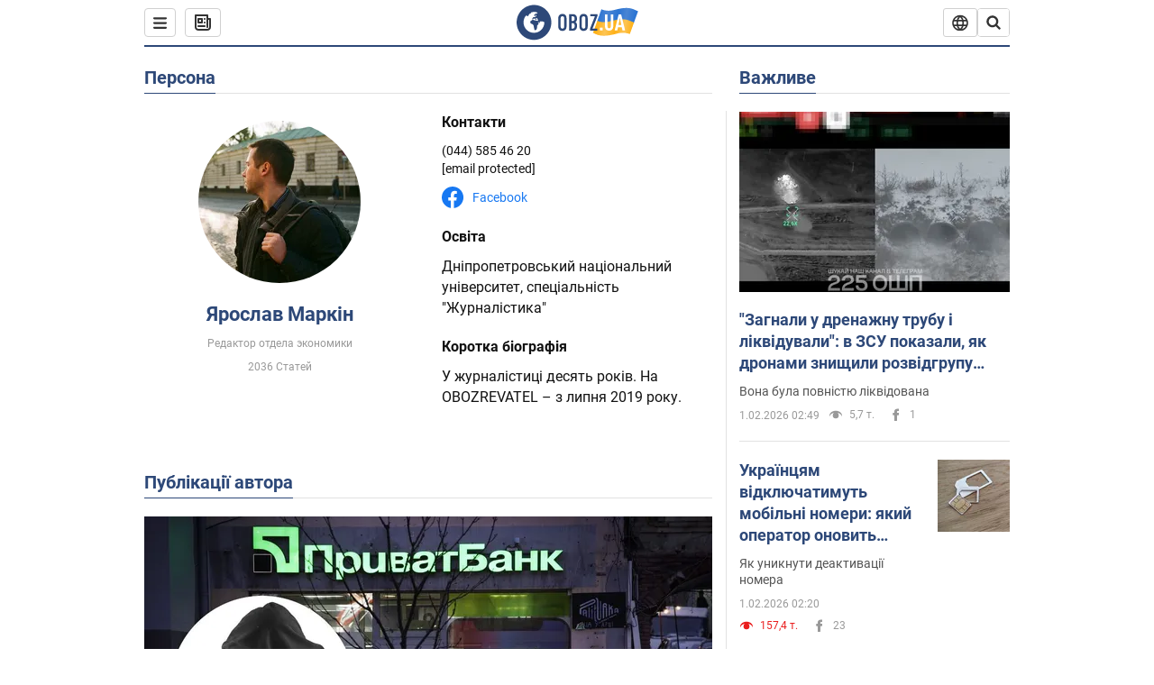

--- FILE ---
content_type: text/html; charset=utf-8
request_url: https://www.obozrevatel.com/ukr/person/yaroslav-markin.htm
body_size: 24532
content:
<!DOCTYPE html><html lang="uk"><head><meta charSet="utf-8"><meta name="viewport" content="width=device-width, initial-scale=1.0, maximum-scale=1"><link rel="dns-prefetch" href="//securepubads.g.doubleclick.net"><link rel="preconnect" href="//securepubads.g.doubleclick.net"><link rel="dns-prefetch" href="//cm.g.doubleclick.net"><link rel="preconnect" href="//cm.g.doubleclick.net"><link rel="dns-prefetch" href="//gaua.hit.gemius.pl"><link rel="preconnect" href="//gaua.hit.gemius.pl"><link rel="preconnect" href="https://fonts.googleapis.com"><link rel="preconnect" href="https://fonts.gstatic.com" crossOrigin="anonymous"><script type="text/javascript">
                !function(){"use strict";function e(e){var t=!(arguments.length>1&&void 0!==arguments[1])||arguments[1],c=document.createElement("script");c.src=e,t?c.type="module":(c.async=!0,c.type="text/javascript",c.setAttribute("nomodule",""));var n=document.getElementsByTagName("script")[0];n.parentNode.insertBefore(c,n)}!function(t,c){!function(t,c,n){var a,o,r;n.accountId=c,null!==(a=t.marfeel)&&void 0!==a||(t.marfeel={}),null!==(o=(r=t.marfeel).cmd)&&void 0!==o||(r.cmd=[]),t.marfeel.config=n;var i="https://sdk.mrf.io/statics";e("".concat(i,"/marfeel-sdk.js?id=").concat(c),!0),e("".concat(i,"/marfeel-sdk.es5.js?id=").concat(c),!1)}(t,c,arguments.length>2&&void 0!==arguments[2]?arguments[2]:{})}(window,10008,{} /* Config */)}();
                </script><title>Ярослав Маркін - новини сьогодні, біографія, фото, відео, історія життя| OBOZ.UA</title><meta name="description" content="Ярослав Маркін: новини, публікації, інтерв&#039;ю та розслідування на сайті OBOZ.UA"><meta name="cXenseParse:obo-isAdult" content="false"><meta name="cXenseParse:obo-language" content="ua"><meta name="cXenseParse:obo-pageType" content="person"><meta name="cXenseParse:obo-platform" content="desktop"><meta property="og:type" content="website"><meta property="og:title" content="Ярослав Маркін - новини сьогодні, біографія, фото, відео, історія життя| OBOZ.UA"><meta property="og:description" content="Ярослав Маркін: новини, публікації, інтерв&#039;ю та розслідування на сайті OBOZ.UA"><meta property="og:site_name" content="OBOZ.UA"><meta property="og:image" content="https://cdn.obozrevatel.com/core/img/oboz-social.jpg">									<meta property="og:image:type" content="image/jpg"><meta property="og:image:width" content="1200px"><meta property="og:image:height" content="630px"><meta property="og:url" content="https://www.obozrevatel.com/ukr/person/yaroslav-markin.htm"><meta name="twitter:card" content="summary_large_image"><meta name="twitter:title" content="Ярослав Маркін - новини сьогодні, біографія, фото, відео, історія життя| OBOZ.UA"><meta name="twitter:description" content="Ярослав Маркін: новини, публікації, інтерв&#039;ю та розслідування на сайті OBOZ.UA"><meta name="twitter:image" content="https://cdn.obozrevatel.com/core/img/oboz-social.jpg"><meta name="twitter:site" content="@obozrevatel_ua"><meta name="twitter:dnt" content="on"><link rel="canonical" href="https://www.obozrevatel.com/ukr/person/yaroslav-markin.htm"><link rel="alternate" hrefLang="ru" href="https://www.obozrevatel.com/person/yaroslav-markin.htm"><link rel="alternate" hrefLang="uk" href="https://www.obozrevatel.com/ukr/person/yaroslav-markin.htm"><link rel="alternate" hrefLang="x-default" href="https://www.obozrevatel.com/ukr/person/yaroslav-markin.htm"><script type="application/ld+json">{"@context":"https://schema.org","@type":"BreadcrumbList","itemListElement":[{"@type":"ListItem","position":1,"item":{"@id":"https://www.obozrevatel.com/ukr/","name":"OBOZ.UA"}},{"@type":"ListItem","position":2,"item":{"@id":"https://www.obozrevatel.com/ukr/person/yaroslav-markin.htm","name":"Ярослав Маркін"}}]}</script><script type="application/ld+json">{"@context":"https://schema.org","@type":"WebPage","name":"Ярослав Маркін - новини сьогодні, біографія, фото, відео, історія життя| OBOZ.UA","description":"Ярослав Маркін: новини, публікації, інтерв'ю та розслідування на сайті OBOZ.UA","url":"https://www.obozrevatel.com/ukr/person/yaroslav-markin.htm","inLanguage":"ua","additionalType":"landing_homepage","author":{"@type":"NewsMediaOrganization","name":"OBOZ.UA","legalName":"ТОВ Золота середина","url":"https://www.obozrevatel.com/","sameAs":["https://www.facebook.com/obozrevatel","https://m.me/obozrevatel","https://www.instagram.com/obozrevatel.ua","https://www.pinterest.com/obozrevatel","https://x.com/obozrevatel_ua","https://t.me/uaobozrevatel","https://www.youtube.com/channel/UC97O_ce8Rm7rE0hjE82joaA","https://uk.wikipedia.org/wiki/%D0%9E%D0%B1%D0%BE%D0%B7%D1%80%D0%B5%D0%B2%D0%B0%D1%82%D0%B5%D0%BB%D1%8C"],"foundingDate":"2001-04-01","logo":{"@type":"ImageObject","url":"https://cdn.obozrevatel.com/news/img/icons/logo/Logo_Blue_Flag.svg","width":600,"height":60},"address":{"@type":"PostalAddress","streetAddress":"вул. Деревообробна, 7","addressLocality":"Київ","postalCode":"01013","addressCountry":{"@type":"Country","name":"UA"}},"contactPoint":{"@type":"ContactPoint","email":"info@obozrevatel.com","telephone":"+380 (44) 205-44-60","contactType":"customer support","areaServed":"UA","availableLanguage":["uk-UA","ru-UA","en-UA"]},"alternateName":"Obozrevatel"},"publisher":{"@type":"NewsMediaOrganization","name":"OBOZ.UA","legalName":"ТОВ Золота середина","url":"https://www.obozrevatel.com/","sameAs":["https://www.facebook.com/obozrevatel","https://m.me/obozrevatel","https://www.instagram.com/obozrevatel.ua","https://www.pinterest.com/obozrevatel","https://x.com/obozrevatel_ua","https://t.me/uaobozrevatel","https://www.youtube.com/channel/UC97O_ce8Rm7rE0hjE82joaA","https://uk.wikipedia.org/wiki/%D0%9E%D0%B1%D0%BE%D0%B7%D1%80%D0%B5%D0%B2%D0%B0%D1%82%D0%B5%D0%BB%D1%8C"],"foundingDate":"2001-04-01","logo":{"@type":"ImageObject","url":"https://cdn.obozrevatel.com/news/img/icons/logo/Logo_Blue_Flag.svg","width":600,"height":60},"address":{"@type":"PostalAddress","streetAddress":"вул. Деревообробна, 7","addressLocality":"Київ","postalCode":"01013","addressCountry":{"@type":"Country","name":"UA"}},"contactPoint":{"@type":"ContactPoint","email":"info@obozrevatel.com","telephone":"+380 (44) 205-44-60","contactType":"customer support","areaServed":"UA","availableLanguage":["uk-UA","ru-UA","en-UA"]},"alternateName":"Obozrevatel"},"creator":{"@type":"NewsMediaOrganization","name":"OBOZ.UA","legalName":"ТОВ Золота середина","url":"https://www.obozrevatel.com/","sameAs":["https://www.facebook.com/obozrevatel","https://m.me/obozrevatel","https://www.instagram.com/obozrevatel.ua","https://www.pinterest.com/obozrevatel","https://x.com/obozrevatel_ua","https://t.me/uaobozrevatel","https://www.youtube.com/channel/UC97O_ce8Rm7rE0hjE82joaA","https://uk.wikipedia.org/wiki/%D0%9E%D0%B1%D0%BE%D0%B7%D1%80%D0%B5%D0%B2%D0%B0%D1%82%D0%B5%D0%BB%D1%8C"],"foundingDate":"2001-04-01","logo":{"@type":"ImageObject","url":"https://cdn.obozrevatel.com/news/img/icons/logo/Logo_Blue_Flag.svg","width":600,"height":60},"address":{"@type":"PostalAddress","streetAddress":"вул. Деревообробна, 7","addressLocality":"Київ","postalCode":"01013","addressCountry":{"@type":"Country","name":"UA"}},"contactPoint":{"@type":"ContactPoint","email":"info@obozrevatel.com","telephone":"+380 (44) 205-44-60","contactType":"customer support","areaServed":"UA","availableLanguage":["uk-UA","ru-UA","en-UA"]},"alternateName":"Obozrevatel"},"isPartOf":{"@type":"WebSite","url":"https://www.obozrevatel.com/","name":"OBOZ.UA","alternateName":"OBOZ","inLanguage":"ua"},"potentialAction":{"@type":"SearchAction","target":{"@type":"EntryPoint","urlTemplate":"https://www.obozrevatel.com/ukr/search/"},"query-input":{"@type":"PropertyValueSpecification","valueRequired":"http://schema.org/True","valueName":"search_term_string"}}}</script><script type="application/ld+json">{"@context":"https://schema.org","@type":"CollectionPage","name":"Ярослав Маркін - новини сьогодні, біографія, фото, відео, історія життя| OBOZ.UA","description":"Ярослав Маркін: новини, публікації, інтерв'ю та розслідування на сайті OBOZ.UA","url":"https://www.obozrevatel.com/ukr/person/yaroslav-markin.htm","mainEntity":{"@type":"ItemList","itemListElement":[{"@type":"ListItem","url":"https://news.obozrevatel.com/ukr/economics/fea/u-nbu-rozpovili-yak-zahistiti-bankivsku-kartku-vid-shahraiv.htm"},{"@type":"ListItem","url":"https://news.obozrevatel.com/ukr/economics/analytics-and-forecasts/rubl-v-rosii-rekordno-obvalivsya-do-rivnya-2016-roku.htm"},{"@type":"ListItem","url":"https://news.obozrevatel.com/ukr/economics/kraini-baltii-rozshirili-sanktsii-proti-chinovnikiv-lukashenka.htm"},{"@type":"ListItem","url":"https://news.obozrevatel.com/ukr/economics/stalo-vidomo-skilki-ukraintsi-zaplatili-za-aviapereloti-zelenskogo.htm"},{"@type":"ListItem","url":"https://news.obozrevatel.com/ukr/economics/fea/stalo-vidomo-za-scho-v-ukraini-mozhut-zabrati-50-pensii.htm"},{"@type":"ListItem","url":"https://news.obozrevatel.com/ukr/economics/evrosoyuz-zibravsya-vvesti-dodatkovi-sanktsii-proti-rosii-cherez-vijnu-v-ukraini.htm"},{"@type":"ListItem","url":"https://news.obozrevatel.com/ukr/economics/fea/yak-pidvischuvatimut-pensii-u-2021-rotsi-v-ukraini-u-minsotsi-pokazali-kalendar.htm"},{"@type":"ListItem","url":"https://news.obozrevatel.com/ukr/economics/zelenskij-zupinivsya-v-lyuksovomu-goteli-na-zakarpatti-foto-ta-tsina-nomeru.htm"},{"@type":"ListItem","url":"https://news.obozrevatel.com/ukr/economics/economy/nbu-likviduvav-bank-arkada.htm"},{"@type":"ListItem","url":"https://news.obozrevatel.com/ukr/economics/analytics-and-forecasts/v-ukraini-pered-vihidnimi-viris-kurs-dolara-a-evro-znizivsya.htm"},{"@type":"ListItem","url":"https://news.obozrevatel.com/ukr/economics/fea/u-nbu-poyasnili-yak-pravilno-govoriti-z-kolektorami-yaki-vimagayut-groshi-za-kreditom.htm"},{"@type":"ListItem","url":"https://news.obozrevatel.com/ukr/economics/fea/u-zelenskogo-v-serpni-iz-zarplati-virahuvali-5-5-tisyach-grn-podatkiv.htm"},{"@type":"ListItem","url":"https://news.obozrevatel.com/ukr/economics/economy/kambmin-peredumav-povertati-miljonni-zarplati-topmenedzheram-privatbanku-oschadbanku-ta-ukreksimbanku.htm"},{"@type":"ListItem","url":"https://news.obozrevatel.com/ukr/economics/analytics-and-forecasts/v-nbu-zayavili-pro-problemi-iz-kreditom-vid-mvf.htm"},{"@type":"ListItem","url":"https://news.obozrevatel.com/ukr/economics/analytics-and-forecasts/novi-sanktsii-ssha-proti-rosii-obvalili-kurs-rublya.htm"},{"@type":"ListItem","url":"https://news.obozrevatel.com/ukr/economics/economy/slugi-narodu-zaproponuvali-zvilniti-tri-roki-ne-brati-podatkiv-z-kazino.htm"},{"@type":"ListItem","url":"https://news.obozrevatel.com/ukr/economics/economy/tsini-na-naftu-prodovzhili-padinnya-grafik.htm"},{"@type":"ListItem","url":"https://news.obozrevatel.com/ukr/economics/analytics-and-forecasts/v-ukraini-podeshevshali-dolar-i-evro-yakij-kurs-u-bankah-i-obminnikah.htm"},{"@type":"ListItem","url":"https://news.obozrevatel.com/ukr/economics/economy/magazini-v2v-jewelry-prodovzhuyut-pratsyuvati-ale-vkladniki-vzhe-ne-viryat-scho-zaberut-z-piramidi-groshi.htm"},{"@type":"ListItem","url":"https://news.obozrevatel.com/ukr/economics/economy/ssha-vveli-novi-sanktsii-proti-rosii.htm"},{"@type":"ListItem","url":"https://news.obozrevatel.com/ukr/economics/rosiya-vvela-sanktsii-proti-es.htm"},{"@type":"ListItem","url":"https://news.obozrevatel.com/ukr/economics/kabmin-zatverdiv-postanovu-pro-komisiyu-z-azartnih-igor-v-ukraini.htm"},{"@type":"ListItem","url":"https://news.obozrevatel.com/ukr/economics/economy/firtasha-vikrili-u-mahinatsiyah-z-kreditom-yakij-nbu-davav-na-poryatunok-nadra-banku.htm"},{"@type":"ListItem","url":"https://news.obozrevatel.com/ukr/economics/fea/u-nimechchini-na-myasokombinatah-vlashtuvali-oblavi-na-ukrainskih-zarobitchan.htm"},{"@type":"ListItem","url":"https://news.obozrevatel.com/ukr/economics/economy/ukravtodor-vidremontuvav-polovinu-dorig-iz-zaplanovanih-na-2020-rik.htm"}]}}</script><script type="application/ld+json">{"@context":"https://schema.org","@type":"Organization","url":"https://www.obozrevatel.com/","logo":"https://cdn.obozrevatel.com/news/img/icons/logo/Logo_Blue_Flag.svg","name":"OBOZ.UA","sameAs":["https://www.facebook.com/obozrevatel","https://m.me/obozrevatel?ref=On-Site%20Subs.FB-plug","https://www.instagram.com/obozrevatel.ua","https://www.pinterest.com/obozrevatel","https://t.me/uaobozrevatel","https://twitter.com/obozrevatel_ua","https://www.youtube.com/channel/UCMlCPwzF9ibXfCTjFF9Ihmg","https://www.youtube.com/channel/UC97O_ce8Rm7rE0hjE82joaA"]}</script><script type="application/ld+json">{"@context":"https://schema.org","@type":"NewsMediaOrganization","name":"OBOZ.UA","legalName":"ТОВ Золота середина","alternateName":"Obozrevatel","url":"https://www.obozrevatel.com/","sameAs":["https://www.facebook.com/obozrevatel","https://m.me/obozrevatel","https://www.instagram.com/obozrevatel.ua","https://www.pinterest.com/obozrevatel","https://x.com/obozrevatel_ua","https://t.me/uaobozrevatel","https://www.youtube.com/channel/UC97O_ce8Rm7rE0hjE82joaA","https://uk.wikipedia.org/wiki/%D0%9E%D0%B1%D0%BE%D0%B7%D1%80%D0%B5%D0%B2%D0%B0%D1%82%D0%B5%D0%BB%D1%8C"],"foundingDate":"2001-04-01","logo":{"@type":"ImageObject","url":"https://cdn.obozrevatel.com/news/img/icons/logo/Logo_Blue_Flag.svg","width":600,"height":60},"address":{"@type":"PostalAddress","streetAddress":"вул. Деревообробна, 7","addressLocality":"Київ","postalCode":"01013","addressCountry":{"@type":"Country","name":"UA"}},"contactPoint":{"@type":"ContactPoint","email":"info@obozrevatel.com","telephone":"+380 (44) 205-44-60","contactType":"customer support","areaServed":"UA","availableLanguage":["uk-UA","ru-UA","en-UA"]},"publishingPrinciples":"https://www.obozrevatel.com/ukr/editorial.htm","identifier":{"@type":"PropertyValue","propertyID":"https://kg.google.com","value":"/g/11dfwyk_6t"}}</script><script type="application/ld+json">{"@context":"https://schema.org","@type":"Person","name":"Ярослав Маркін","url":"https://www.obozrevatel.com/ukr/person/yaroslav-markin.htm","image":"https://i.obozrevatel.com/person/2020/7/14/yarik.jpg","jobTitle":"Редактор отдела экономики","knowsAbout":"У журналістиці десять років. На OBOZREVATEL – з липня 2019 року.","sameAs":["https://www.facebook.com/profile.php?id=100005931663525"]}</script><link rel="preload" href="https://fonts.googleapis.com/css2?family=Roboto:ital,wght@0,100..900;1,100..900&display=swap" as="font" type="font/woff2" crossOrigin="anonymous"><link rel="preload" href="https://cdn.obozrevatel.com/news/commons/person.min.css?v=423698818" as="style"><link rel="preload" href="https://securepubads.g.doubleclick.net/tag/js/gpt.js" as="script"><meta name="theme-color" content="#1C629C"><meta property="fb:app_id" content="236629479701279"><meta property="fb:pages" content="145276418816044"><link rel="shortcut icon" href="https://cdn.obozrevatel.com/news/img/favicons/favicon.ico" type="image/x-icon"><link rel="apple-touch-icon" href="https://cdn.obozrevatel.com/news/img/favicons/72x72.png"><link rel="apple-touch-icon" sizes="96x96" href="https://cdn.obozrevatel.com/news/img/favicons/96x96.png"><link rel="apple-touch-icon" sizes="128x128" href="https://cdn.obozrevatel.com/news/img/favicons/128x128.png"><link rel="apple-touch-icon" sizes="144x144" href="https://cdn.obozrevatel.com/news/img/favicons/144x144.png"><link rel="apple-touch-icon-precomposed" href="https://cdn.obozrevatel.com/news/img/favicons/72x72.png"><link rel="apple-touch-icon-precomposed" sizes="96x96" href="https://cdn.obozrevatel.com/news/img/favicons/96x96.png"><link rel="apple-touch-icon-precomposed" sizes="128x128" href="https://cdn.obozrevatel.com/news/img/favicons/128x128.png"><link rel="apple-touch-icon-precomposed" sizes="144x144" href="https://cdn.obozrevatel.com/news/img/favicons/144x144.png"><link rel="manifest" href="/manifest.json"><link rel="chrome-webstore-item" href="https://chrome.google.com/webstore/detail/geeaennekbbdgfnjhnbgafdfjoefhmbb"><link rel="stylesheet" href="https://cdn.obozrevatel.com/news/commons/person.min.css?v=423698818"><script type="application/ld+json">{"@context":"https://schema.org","@type":"WebSite","url":"https://www.obozrevatel.com/","name":"OBOZ.UA","alternateName":"Obozrevatel","inLanguage":"ua","author":{"@type":"NewsMediaOrganization","name":"OBOZ.UA","legalName":"ТОВ Золота середина","url":"https://www.obozrevatel.com/","sameAs":["https://www.facebook.com/obozrevatel","https://m.me/obozrevatel","https://www.instagram.com/obozrevatel.ua","https://www.pinterest.com/obozrevatel","https://x.com/obozrevatel_ua","https://t.me/uaobozrevatel","https://www.youtube.com/channel/UC97O_ce8Rm7rE0hjE82joaA","https://uk.wikipedia.org/wiki/%D0%9E%D0%B1%D0%BE%D0%B7%D1%80%D0%B5%D0%B2%D0%B0%D1%82%D0%B5%D0%BB%D1%8C"],"foundingDate":"2001-04-01","logo":{"@type":"ImageObject","url":"https://cdn.obozrevatel.com/news/img/icons/logo/Logo_Blue_Flag.svg","width":600,"height":60},"address":{"@type":"PostalAddress","streetAddress":"вул. Деревообробна, 7","addressLocality":"Київ","postalCode":"01013","addressCountry":{"@type":"Country","name":"UA"}},"contactPoint":{"@type":"ContactPoint","email":"info@obozrevatel.com","telephone":"+380 (44) 205-44-60","contactType":"customer support","areaServed":"UA","availableLanguage":["uk-UA","ru-UA","en-UA"]},"alternateName":"Obozrevatel"},"publisher":{"@type":"NewsMediaOrganization","name":"OBOZ.UA","legalName":"ТОВ Золота середина","url":"https://www.obozrevatel.com/","sameAs":["https://www.facebook.com/obozrevatel","https://m.me/obozrevatel","https://www.instagram.com/obozrevatel.ua","https://www.pinterest.com/obozrevatel","https://x.com/obozrevatel_ua","https://t.me/uaobozrevatel","https://www.youtube.com/channel/UC97O_ce8Rm7rE0hjE82joaA","https://uk.wikipedia.org/wiki/%D0%9E%D0%B1%D0%BE%D0%B7%D1%80%D0%B5%D0%B2%D0%B0%D1%82%D0%B5%D0%BB%D1%8C"],"foundingDate":"2001-04-01","logo":{"@type":"ImageObject","url":"https://cdn.obozrevatel.com/news/img/icons/logo/Logo_Blue_Flag.svg","width":600,"height":60},"address":{"@type":"PostalAddress","streetAddress":"вул. Деревообробна, 7","addressLocality":"Київ","postalCode":"01013","addressCountry":{"@type":"Country","name":"UA"}},"contactPoint":{"@type":"ContactPoint","email":"info@obozrevatel.com","telephone":"+380 (44) 205-44-60","contactType":"customer support","areaServed":"UA","availableLanguage":["uk-UA","ru-UA","en-UA"]},"alternateName":"Obozrevatel"},"creator":{"@type":"NewsMediaOrganization","name":"OBOZ.UA","legalName":"ТОВ Золота середина","url":"https://www.obozrevatel.com/","sameAs":["https://www.facebook.com/obozrevatel","https://m.me/obozrevatel","https://www.instagram.com/obozrevatel.ua","https://www.pinterest.com/obozrevatel","https://x.com/obozrevatel_ua","https://t.me/uaobozrevatel","https://www.youtube.com/channel/UC97O_ce8Rm7rE0hjE82joaA","https://uk.wikipedia.org/wiki/%D0%9E%D0%B1%D0%BE%D0%B7%D1%80%D0%B5%D0%B2%D0%B0%D1%82%D0%B5%D0%BB%D1%8C"],"foundingDate":"2001-04-01","logo":{"@type":"ImageObject","url":"https://cdn.obozrevatel.com/news/img/icons/logo/Logo_Blue_Flag.svg","width":600,"height":60},"address":{"@type":"PostalAddress","streetAddress":"вул. Деревообробна, 7","addressLocality":"Київ","postalCode":"01013","addressCountry":{"@type":"Country","name":"UA"}},"contactPoint":{"@type":"ContactPoint","email":"info@obozrevatel.com","telephone":"+380 (44) 205-44-60","contactType":"customer support","areaServed":"UA","availableLanguage":["uk-UA","ru-UA","en-UA"]},"alternateName":"Obozrevatel"},"potentialAction":{"@type":"SearchAction","target":{"@type":"EntryPoint","urlTemplate":"https://www.obozrevatel.com/ukr/search/"},"query-input":{"@type":"PropertyValueSpecification","valueRequired":"http://schema.org/True","valueName":"search_term_string"}}}</script></head><body class=""><noscript><iframe height="0" width="0" style="display:none;visibility:hidden" src="https://www.googletagmanager.com/ns.html?id=GTM-5ZV62SC"></iframe></noscript><div class="page --desktop"><script>var _Oboz_Core_HeaderDropMenu = {"urlRu":"https://www.obozrevatel.com/person/yaroslav-markin.htm","urlUa":"https://www.obozrevatel.com/ukr/person/yaroslav-markin.htm"};var _Oboz_News_analyticsPageData = {"domain":"www.obozrevatel.com","url":"https://www.obozrevatel.com/ukr/person/yaroslav-markin.htm","isAdult":false,"newsId":null,"newsTitle":null,"section":null,"subsection":null,"pageType":"person","newsType":null,"platform":"desktop","language":"ua","city":null,"country":null,"tags":[],"themes":[],"persons":["Ярослав Маркін"],"authors":[],"importance":null,"publishDate":null,"сommentsReactionNumber":null,"facebookReactionNumber":null,"totalBannerCount":null,"variation":"A","taggedAuthor":[],"headlineTags":null};var _Oboz_News_pageName = "person";</script><svg style="height: 0; width: 0; position: absolute; visibility: hidden"><defs><linearGradient id="paint0_linear_12387_16706" x1="131.798" y1="17.1402" x2="91.5905" y2="10.3877" gradientUnits="userSpaceOnUse"><stop stop-color="#2B74D3"></stop><stop offset="0.239583" stop-color="#4A85D3"></stop><stop offset="0.463542" stop-color="#2B74D3"></stop><stop offset="0.75" stop-color="#4A85D3"></stop><stop offset="1" stop-color="#2B74D3"></stop></linearGradient><linearGradient id="paint1_linear_12387_16706" x1="129.203" y1="28.4966" x2="89.6089" y2="22.051" gradientUnits="userSpaceOnUse"><stop stop-color="#FFB117"></stop><stop offset="0.218037" stop-color="#FDC453"></stop><stop offset="0.468388" stop-color="#FFB117"></stop><stop offset="0.741921" stop-color="#FDC453"></stop><stop offset="1" stop-color="#FFB117"></stop></linearGradient></defs></svg><svg display="none"><symbol id="icon-newspaper" viewBox="0 0 18 18"><path fill-rule="evenodd" clip-rule="evenodd" d="M0 1C0 0.447715 0.447715 0 1 0H14C14.5523 0 15 0.447715 15 1V4H17C17.5523 4 18 4.44772 18 5V14C18 16.2091 16.2091 18 14 18H4C1.79086 18 0 16.2091 0 14V1ZM15 6V14C15 14.5523 14.5523 15 14 15C13.4477 15 13 14.5523 13 14V2H2V14C2 15.1046 2.89543 16 4 16H14C15.1046 16 16 15.1046 16 14V6H15Z" fill="#333333"></path><path fill-rule="evenodd" clip-rule="evenodd" d="M5 6V8H7V6H5ZM4 4C3.44772 4 3 4.44772 3 5V9C3 9.55228 3.44772 10 4 10H8C8.55228 10 9 9.55228 9 9V5C9 4.44772 8.55228 4 8 4H4Z" fill="#333333"></path><path d="M10 5C10 4.44772 10.4477 4 11 4C11.5523 4 12 4.44772 12 5C12 5.55228 11.5523 6 11 6C10.4477 6 10 5.55228 10 5Z" fill="#333333"></path><path d="M10 9C10 8.44772 10.4477 8 11 8C11.5523 8 12 8.44772 12 9C12 9.55228 11.5523 10 11 10C10.4477 10 10 9.55228 10 9Z" fill="#333333"></path><path d="M3 13C3 12.4477 3.44772 12 4 12H11C11.5523 12 12 12.4477 12 13C12 13.5523 11.5523 14 11 14H4C3.44772 14 3 13.5523 3 13Z" fill="#333333"></path></symbol><symbol id="icon-fullLogo-oboz" viewBox="0 0 136 40"><path fill-rule="evenodd" clip-rule="evenodd" d="M131.104 20.2371L135.658 7.73113C135.688 7.57495 135.603 7.41871 135.457 7.356C129.08 4.61819 125.19 1.70093 109.414 6.02562C101.972 8.06579 96.8882 6.08989 95.4304 5.39264C95.2178 5.29095 94.9557 5.41694 94.9136 5.64881L90.3627 18.6748C96.9088 22.144 102.431 23.7621 118.156 19.4515C122.124 18.3637 127.176 18.6652 131.104 20.2371Z" fill="url(#paint0_linear_12387_16706)"></path><path fill-rule="evenodd" clip-rule="evenodd" d="M126.247 32.6665C126.446 32.7408 126.667 32.6201 126.706 32.4112L131.234 20.0408C124.705 17.2731 120.923 14.2215 104.94 18.6029C96.0509 21.0397 90.5298 18.0609 90.5298 18.0609L85.8343 31.2079C85.8106 31.3512 85.8822 31.4942 86.0107 31.5617C92.4584 34.9476 97.7923 36.2917 113.343 32.0287C117.184 30.976 122.377 31.2245 126.247 32.6665Z" fill="url(#paint1_linear_12387_16706)"></path><path d="M20.2915 0.526367C9.68855 0.526367 1.05078 9.17004 1.05078 19.8827C1.05078 30.5953 9.68855 39.239 20.2915 39.239C30.9402 39.239 39.5323 30.5493 39.5323 19.8827C39.578 9.17004 30.9402 0.526367 20.2915 0.526367ZM31.8085 20.3884C31.4886 26.5493 26.4613 31.4229 20.2458 31.4229C13.8475 31.4229 8.68309 26.2275 8.68309 19.7907C8.68309 17.262 9.46003 14.9172 10.8311 13.0321C11.4252 12.2045 12.2479 12.1126 12.4764 12.1585C12.4764 12.1585 12.5678 12.3425 12.7049 12.6643C12.842 12.9861 13.0248 13.17 13.2533 13.17C13.5733 13.17 13.8475 12.8482 14.1217 12.2045C14.4416 11.3769 14.8529 10.8252 15.2185 10.5034C15.6299 10.1815 15.9955 9.95165 16.4068 9.81372C16.5439 9.76774 16.681 9.76774 16.8181 9.72177C17.0009 9.67579 17.138 9.58384 17.138 9.49188C17.138 9.262 17.0466 9.07809 16.8181 8.89418C17.7779 8.48039 19.0118 8.2505 20.4743 8.2505C21.7997 8.2505 22.5309 8.43441 22.5309 8.43441C23.5364 8.71027 24.2676 9.17004 24.2219 9.49188C24.1762 9.81372 23.7192 9.99763 23.2165 9.90567C22.7137 9.81372 21.8454 10.2275 21.297 10.7333C20.7485 11.239 20.3829 11.8827 20.4743 12.1126C20.5657 12.3425 20.7942 12.6183 20.8856 12.6183C21.0228 12.6643 21.1599 12.8022 21.2513 12.9402C21.3427 13.0781 21.5255 13.1241 21.6169 13.0321C21.754 12.9402 21.8454 12.7103 21.7997 12.4344C21.7997 12.2045 22.0282 11.7907 22.3481 11.5608C22.668 11.331 22.8966 11.4689 22.8966 11.8827C22.8966 12.2965 22.7137 12.8482 22.4852 13.0781C22.3024 13.3539 21.754 13.7218 21.297 13.9057C20.8399 14.0896 19.4232 13.8597 19.0576 14.3654C18.829 14.6873 19.5603 15.0091 19.1033 15.239C18.829 15.3769 18.5091 15.239 18.372 15.5149C18.2349 15.7907 18.1435 16.2965 18.372 16.4804C18.6462 16.7562 19.4689 16.3884 19.5146 16.0666C19.5603 15.6988 19.8802 15.6988 20.1087 15.7448C20.3372 15.7907 20.6571 15.6988 20.7942 15.5608C20.9314 15.4229 21.2513 15.4229 21.4341 15.5608C21.6169 15.6988 21.8911 16.0206 21.9368 16.2965C22.0282 16.5264 22.0739 16.7103 21.754 16.8942C21.6169 16.9861 21.6626 17.1241 21.7997 17.17C21.9368 17.262 22.3481 17.216 22.4852 17.1241C22.6223 17.0321 22.7137 16.7562 22.7594 16.6183C22.8052 16.4804 23.0337 16.5723 23.1708 16.5264C23.3079 16.4344 23.2165 16.3884 23.0337 16.1126C22.8052 15.8367 22.3938 15.7448 22.3481 15.239C22.3024 15.0551 22.7594 15.0091 23.2165 15.0091C23.6278 15.0091 24.0848 15.4689 24.1762 16.0206C24.2676 16.5723 24.4961 16.9861 24.679 16.9861C24.8618 16.9861 24.8618 17.9057 24.5418 17.9976C24.2219 18.0896 23.4907 18.1356 22.8966 17.9517C21.8454 17.6758 20.6114 17.3999 20.2458 17.354C19.8345 17.308 19.5146 16.9861 19.1947 16.9402C18.5548 16.8482 17.7779 17.5379 17.7779 17.5379C16.9552 17.8137 16.4068 18.4114 16.2697 18.9172C16.1783 19.4229 16.224 20.1585 16.3611 20.5264C16.4982 20.8942 17.138 21.308 17.7322 21.4459C18.3263 21.5838 19.2404 22.3195 19.7888 23.1011C20.2001 24.7562 20.3829 26.1356 20.3829 26.1356C20.52 27.193 20.8399 28.2045 21.1599 28.3884C21.4798 28.6183 22.8509 28.2965 23.3079 27.3769C23.8106 26.4574 23.6278 23.9746 23.7649 23.4689C23.902 23.0091 25.2731 21.9517 25.3645 21.4919C25.4559 21.0781 25.2731 20.4804 25.2731 20.4804C24.8618 19.5149 24.5875 18.6873 24.679 18.6413C24.7704 18.5953 25.0446 19.0091 25.2731 19.6068C25.5016 20.1585 26.0957 20.5264 26.507 20.3425C26.9641 20.1585 27.0098 19.5149 26.6899 18.8252C27.741 18.7333 28.7922 18.7333 29.7062 18.8252C30.6203 18.9172 31.3972 19.285 31.58 19.4689C31.8085 20.0666 31.8085 20.3884 31.8085 20.3884Z" fill="#2D4878"></path><path d="M47.2578 15.5148C47.2578 14.1355 47.3492 12.8022 48.6289 11.6068C49.4058 10.8711 50.457 10.4114 51.8281 10.4114C53.1991 10.4114 54.2503 10.8711 55.0272 11.6068C56.2612 12.8022 56.3983 14.1355 56.3983 15.5148V24.2045C56.3983 25.5838 56.3069 26.9171 55.0272 28.1125C54.2503 28.8482 53.1991 29.3079 51.8281 29.3079C50.457 29.3079 49.4058 28.8482 48.6289 28.1125C47.3949 26.9171 47.2578 25.5838 47.2578 24.2045V15.5148ZM53.7933 15.147C53.7933 14.5953 53.7476 14.0436 53.2448 13.5378C52.9706 13.262 52.4679 13.0321 51.8281 13.0321C51.1882 13.0321 50.7312 13.262 50.4113 13.5378C49.9086 14.0436 49.8629 14.5953 49.8629 15.147V24.6183C49.8629 25.17 49.9086 25.7217 50.4113 26.2275C50.6855 26.5033 51.1882 26.7332 51.8281 26.7332C52.4679 26.7332 52.9249 26.5033 53.2448 26.2275C53.7476 25.7217 53.7933 25.17 53.7933 24.6183V15.147Z" fill="#2D4878"></path><path d="M62.8878 10.6873C63.6648 10.6873 65.173 10.7792 66.3155 11.5608C67.9608 12.7562 67.9608 14.6873 67.9608 15.7907C67.9608 16.9861 67.8694 17.8137 67.1839 18.6413C66.864 19.0551 66.4526 19.3309 66.1784 19.4689C66.864 19.7907 67.1839 20.2505 67.4124 20.6183C67.9151 21.5378 67.9151 22.0436 67.9151 22.9171V24.2964C67.9151 25.0781 67.9151 26.9631 66.3612 28.1125C65.7671 28.5723 64.8073 28.9861 63.2535 28.9861H59.2773V10.6873H62.8878ZM61.9738 18.3194H63.2078C64.0761 18.3194 64.6245 17.9516 64.853 17.6298C65.173 17.262 65.3558 16.6183 65.3558 16.0666V14.9631C65.3558 14.5033 65.1273 14.0436 64.853 13.7217C64.5331 13.3999 64.0304 13.124 63.1621 13.124H61.9281V18.3194H61.9738ZM61.9738 26.6873H63.1621C63.5734 26.6873 64.396 26.6413 64.9445 25.8597C65.4015 25.262 65.4015 24.2964 65.4015 24.0206V23.147C65.4015 22.2735 65.2644 21.6298 64.7159 21.124C64.3046 20.8022 63.8933 20.6643 63.3449 20.6643H62.0195V26.6873H61.9738Z" fill="#2D4878"></path><path d="M70.7461 15.5148C70.7461 14.1355 70.8375 12.8022 72.1172 11.6068C72.8941 10.8711 73.9453 10.4114 75.3163 10.4114C76.6874 10.4114 77.7386 10.8711 78.5155 11.6068C79.7495 12.8022 79.8866 14.1355 79.8866 15.5148V24.2045C79.8866 25.5838 79.7952 26.9171 78.5155 28.1125C77.7386 28.8482 76.6874 29.3079 75.3163 29.3079C73.9453 29.3079 72.8941 28.8482 72.1172 28.1125C70.8832 26.9171 70.7461 25.5838 70.7461 24.2045V15.5148ZM77.2816 15.147C77.2816 14.5953 77.2359 14.0436 76.7331 13.5378C76.4589 13.262 75.9562 13.0321 75.3163 13.0321C74.6765 13.0321 74.2195 13.262 73.8996 13.5378C73.3968 14.0436 73.3511 14.5953 73.3511 15.147V24.6183C73.3511 25.17 73.3968 25.7217 73.8996 26.2275C74.1738 26.5033 74.6765 26.7332 75.3163 26.7332C75.9562 26.7332 76.4132 26.5033 76.7331 26.2275C77.2359 25.7217 77.2816 25.17 77.2816 24.6183V15.147Z" fill="#2D4878"></path><path d="M90.7186 10.6873V12.7102L85.2343 26.6873H90.5815V29.0321H82.4922V26.7332L87.8394 13.0781H82.8578V10.7332H90.7186V10.6873Z" fill="#2D4878"></path><path d="M96.467 28.7466H93.332V25.6596H96.467V28.7466Z" fill="white"></path><path d="M108.258 24.3545C108.258 25.6931 107.842 26.789 107.009 27.6423C106.143 28.5124 105.021 28.9474 103.645 28.9474C102.251 28.9474 101.121 28.5124 100.255 27.6423C99.4222 26.789 99.0059 25.6931 99.0059 24.3545V10.8772H101.861V24.5051C101.861 25.1242 102.03 25.6011 102.37 25.9357C102.71 26.2536 103.135 26.4125 103.645 26.4125C104.154 26.4125 104.571 26.2536 104.894 25.9357C105.233 25.6011 105.403 25.1242 105.403 24.5051V10.8772H108.258V24.3545Z" fill="white"></path><path d="M121.402 28.7466H118.42L117.681 25.2079H113.475L112.762 28.7466H109.754L114.215 10.8772H116.993L121.402 28.7466ZM117.146 22.673L115.591 15.194L114.036 22.673H117.146Z" fill="white"></path></symbol><symbol id="icon-rss" viewBox="0 0 20 20" fill="currentColor"><circle cx="5" cy="15" r="2"></circle><path fill-rule="evenodd" clip-rule="evenodd" d="M3 9C3 8.44772 3.44772 8 4 8C8.55228 8 12 11.4477 12 16C12 16.5523 11.5523 17 11 17C10.4477 17 10 16.5523 10 16C10 12.5523 7.44772 10 4 10C3.44772 10 3 9.55228 3 9Z"></path><path fill-rule="evenodd" clip-rule="evenodd" d="M3 4C3 3.44772 3.44772 3 4 3C11.5523 3 17 8.44772 17 16C17 16.5523 16.5523 17 16 17C15.4477 17 15 16.5523 15 16C15 9.55228 10.4477 5 4 5C3.44772 5 3 4.55228 3 4Z"></path></symbol><symbol id="icon-logo-youtube" viewBox="0 0 20 20"><path d="M19 7.99982C19 7.79982 19 7.59982 19 7.39982C18.9 6.49982 18.8 5.49982 18.2 4.79982C17.7 4.19982 16.9 4.09982 16.1 3.99982C15.2 3.89982 14.2 3.79982 13.2 3.79982C11.3 3.69982 9.29999 3.79982 7.39999 3.79982C6.39999 3.79982 5.39999 3.79982 4.39999 3.89982C3.29999 3.99982 1.99999 4.19982 1.49999 5.39982C0.899994 6.39982 0.999994 7.79982 0.999994 8.99982C0.999994 9.99982 0.999994 11.0998 0.999994 12.0998C1.09999 13.3998 1.09999 15.1998 2.59999 15.7998C3.39999 16.0998 4.29999 16.1998 5.19999 16.1998C6.09999 16.2998 6.99999 16.2998 7.89999 16.2998C9.79999 16.2998 11.6 16.2998 13.5 16.1998C14.8 16.1998 16.1 16.1998 17.4 15.6998C18.5 15.2998 18.8 14.1998 18.9 13.1998C19 12.1998 19 11.1998 19 10.1998C19 9.49982 19 8.79982 19 7.99982Z" fill="currentColor"></path><path d="M12.7 10.0002C11.1 9.1002 9.6 8.1002 8 7.2002C8 9.1002 8 10.9002 8 12.7002C9.6 11.8002 11.1 10.9002 12.7 10.0002Z" fill="white"></path></symbol><symbol id="icon-logo-facebook" viewBox="0 0 20 20"><path fill-rule="evenodd" clip-rule="evenodd" d="M7.80001 10.1V17.8C7.80001 17.9 7.90001 18 8.00001 18H10.9C11 18 11.1 17.9 11.1 17.8V9.9H13.2C13.3 9.9 13.4 9.8 13.4 9.7L13.6 7.3C13.6 7.2 13.5 7.1 13.4 7.1H11.1V5.5C11.1 5.1 11.4 4.8 11.8 4.8H13.4C13.5 4.8 13.6 4.7 13.6 4.6V2.2C13.6 2.1 13.5 2 13.4 2H10.7C9.10001 2 7.80001 3.3 7.80001 4.9V7.2H6.40001C6.30001 7.2 6.20001 7.3 6.20001 7.4V9.8C6.20001 9.9 6.30001 10 6.40001 10H7.80001V10.1Z" fill="currentColor"></path></symbol></svg><header class="headerSticky"><div class="headerSticky_inner"><div class="headerSticky_left"><div class="menu"><button class="menu_btn"><svg class="menu_icon --close" width="22" height="22" viewBox="0 0 22 22" fill="none" xmlns="http://www.w3.org/2000/svg"><path fill="#333333" fill-rule="evenodd" clip-rule="evenodd" d="M3.93061 15.9514C3.34483 16.5372 3.34483 17.4869 3.93061 18.0727C4.5164 18.6585 5.46615 18.6585 6.05193 18.0727L11.0017 13.123L15.9514 18.0727C16.5372 18.6585 17.487 18.6585 18.0728 18.0727C18.6586 17.4869 18.6586 16.5372 18.0728 15.9514L13.123 11.0016L18.0727 6.05187C18.6585 5.46608 18.6585 4.51634 18.0727 3.93055C17.487 3.34476 16.5372 3.34476 15.9514 3.93055L11.0017 8.88031L6.05195 3.9306C5.46616 3.34481 4.51642 3.34481 3.93063 3.9306C3.34484 4.51638 3.34484 5.46613 3.93063 6.05192L8.88035 11.0016L3.93061 15.9514Z"></path></svg><svg class="menu_icon" width="20" height="17" viewBox="0 0 20 17" fill="none" xmlns="http://www.w3.org/2000/svg"><path fill="#333333" fill-rule="evenodd" clip-rule="evenodd" d="M0 1.5C0 0.671573 0.671573 0 1.5 0H18.5C19.3284 0 20 0.671573 20 1.5C20 2.32843 19.3284 3 18.5 3H1.5C0.671573 3 0 2.32843 0 1.5ZM0 8.5C0 7.67157 0.671573 7 1.5 7H18.5C19.3284 7 20 7.67157 20 8.5C20 9.32843 19.3284 10 18.5 10H1.5C0.671573 10 0 9.32843 0 8.5ZM1.5 14C0.671573 14 0 14.6716 0 15.5C0 16.3284 0.671573 17 1.5 17H18.5C19.3284 17 20 16.3284 20 15.5C20 14.6716 19.3284 14 18.5 14H1.5Z"></path></svg></button></div><a class="newsBtn" href="https://www.obozrevatel.com/ukr/main-item/01-02-2026.htm"><div class="icon --icon-newspaper newsBtn_icon"><svg xmlns="http://www.w3.org/2000/svg" version="1.1" preserveAspectRatio="xMinYMin" fill="none" height="18" width="18"><use href="#icon-newspaper"></use></svg></div></a></div><a href="https://www.obozrevatel.com/" class="headerSticky_logo"><div class="icon --icon-fullLogo-oboz headerTopLine_logoImg"><svg xmlns="http://www.w3.org/2000/svg" version="1.1" preserveAspectRatio="xMinYMin" fill="none" height="40" width="136"><use href="#icon-fullLogo-oboz"></use></svg></div></a><div class="headerSticky_right"><div class="headerLangSwitcher undefined"><div class="headerLangSwitcher_btn"><svg width="18" height="18" viewBox="0 0 18 18" fill="none" xmlns="http://www.w3.org/2000/svg"><g clip-path="url(#clip0_11376_34979)"><path d="M16.5556 6.86437C16.0079 5.29719 14.9865 3.93908 13.6328 2.97814C12.2791 2.0172 10.6601 1.50098 9 1.50098C7.3399 1.50098 5.72088 2.0172 4.36718 2.97814C3.01347 3.93908 1.99207 5.29719 1.44445 6.86437M16.5556 6.86437C16.8436 7.68925 17 8.57636 17 9.49992C17.001 10.3975 16.8507 11.2888 16.5556 12.1364M16.5556 6.86437H1.44445M1.44445 6.86437C1.14934 7.71169 0.999092 8.60268 1 9.49992C0.999043 10.3975 1.14929 11.2887 1.44445 12.1364M16.5556 12.1364C16.0079 13.7035 14.9865 15.0616 13.6328 16.0226C12.2791 16.9835 10.6601 17.4998 9 17.4998C7.3399 17.4998 5.72088 16.9835 4.36718 16.0226C3.01347 15.0616 1.99207 13.7035 1.44445 12.1364M16.5556 12.1364H1.44445" stroke="#333333" stroke-width="1.66667" stroke-linecap="round" stroke-linejoin="round"></path><path d="M9.00083 17.5C13.4186 13.0822 13.4186 5.91778 9.00083 1.5C4.58306 5.91778 4.58306 13.0822 9.00083 17.5Z" stroke="#333333" stroke-width="1.66667" stroke-linecap="round" stroke-linejoin="round"></path></g><defs><clipPath id="clip0_11376_34979"><rect width="18" height="18" fill="white" transform="translate(0 0.5)"></rect></clipPath></defs></svg></div><div class="headerLangSwitcher_list"><div class="headerLangSwitcher_item --active"><a href="https://www.obozrevatel.com/ukr/person/yaroslav-markin.htm" class="headerLangSwitcher_link" data-langCode="uk"></a><span class="headerLangSwitcher_title">Українська</span><span class="headerLangSwitcher_titleSmall">УКР</span></div><div class="headerLangSwitcher_item "><a href="https://www.obozrevatel.com/person/yaroslav-markin.htm" class="headerLangSwitcher_link" data-langCode="ru"></a><span class="headerLangSwitcher_title">русский</span><span class="headerLangSwitcher_titleSmall">РУС</span></div></div></div><nav class="headerSearch" data-project="news"><form class="headerSearch_form"><input class="headerSearch_input" type="search" name="search" placeholder="Пошук по новинах та публікаціях" autoComplete="off" aria-label="Пошуковий рядок" disabled="true"><button class="headerSearch_btn" type="submit"><img class="headerSearch_icon" src="https://cdn.obozrevatel.com/core/img/icons/common/search-grey-dark.svg" alt="" aria-hidden="true"></button><button class="headerSearch_btn --close" type="button"><img class="headerSearch_icon" src="https://cdn.obozrevatel.com/core/img/icons/common/close-rounded-bold-grey-dark.svg" alt="" aria-hidden="true"></button></form></nav></div></div></header><div class="sectionRow --personPreview"><div class="page_leftCol"><article class="section --personInfo" id="undefined"><div class="section_headingWrap"><h2 class="section_heading"><span class="section_titleLink">Персона</span></h2></div><div class="section_content"><section class="personInfo"><div class="personInfo_mainInfo"><div class="author"><div class="author_imgWrap"><img class="lazyImg author_img" style="min-height: 180px;" alt="Ярослав Маркін" src="https://i.obozrevatel.com/person/2020/7/14/yarik.jpg?size=180x180" srcSet="https://i.obozrevatel.com/person/2020/7/14/yarik.jpg?size=180x180 1x 						, https://i.obozrevatel.com/person/2020/7/14/yarik.jpg?size=270x270 2x 						, https://i.obozrevatel.com/person/2020/7/14/yarik.jpg?size=270x270 3x" sizes="(min-width: 1500px) 100vw 				, (max-width: 1499px) 40vw 				, (max-width: 999px) 20vw" loading="lazy"></div><h1 class="author_name">Ярослав Маркін</h1></div><div class="personInfo_shortDesc">Редактор отдела экономики</div><div class="personInfo_blogsCount personInfo_blogsNewsCount">2036 Статей</div></div><div class="personInfo_restInfoWrapp"><div class="personInfo_restInfo"><div class="personInfo_contacts"><h3 class="personInfo_contactsTitle">Контакти</h3><a href="tel:+3(044) 585 46 20" class="personInfo_phone">(044) 585 46 20</a><a href="/cdn-cgi/l/email-protection#1174727e7f7e7c68517e737e6b6374677065747d3f727e7c" class="personInfo_mail"><span class="__cf_email__" data-cfemail="4b2e2824252426320b24292431392e3d2a3f2e2765282426">[email&#160;protected]</span></a><div class="personInfo_contactsSocials"><a class="personInfo_facebook" href="https://www.facebook.com/profile.php?id=100005931663525" target="_blank"><img class="personInfo_contactsSocialsImg" src="https://cdn.obozrevatel.com/core/img/icons/social/facebook-circle.svg" alt="" aria-hidden="true"><span>Facebook</span></a></div></div><div class="personInfo_education"><h3 class="personInfo_educationTitle">Освіта</h3><div class="personInfo_educationText">Дніпропетровський національний університет, спеціальність "Журналістика"</div></div><div class="personInfo_briefBio"><h3 class="personInfo_briefBioTitle">Коротка біографія</h3><div class="personInfo_briefBioText">У журналістиці десять років. На OBOZREVATEL – з липня 2019 року.</div></div></div><div class="personInfo_details --displayNone"><button class="personInfo_details_btn"><span class="personInfo_details_btnText">Детальніше</span></button></div></div></section></div></article><article class="section --sectionPersonNews" id="null"><div class="section_headingWrap"><h2 class="section_heading"><span class="section_titleLink">Публікації автора</span></h2></div><div class="section_content"><article class="newsImgTop"><h3 class="newsImgTop_title"><a class="newsImgTop_titleLink" href="https://news.obozrevatel.com/ukr/economics/fea/u-nbu-rozpovili-yak-zahistiti-bankivsku-kartku-vid-shahraiv.htm" rel="bookmark">У НБУ розповіли, як захистити банківську картку від шахраїв</a></h3><p class="newsImgTop_descr"><a class="newsImgTop_descrLink" href="https://news.obozrevatel.com/ukr/economics/fea/u-nbu-rozpovili-yak-zahistiti-bankivsku-kartku-vid-shahraiv.htm">Опубліковано поради, які допоможуть уберегти гроші</a></p><div class="newsImgTop_imgWrap"><a class="newsImgTop_imgLink" href="https://news.obozrevatel.com/ukr/economics/fea/u-nbu-rozpovili-yak-zahistiti-bankivsku-kartku-vid-shahraiv.htm" rel="bookmark"><img class="lazyImg newsImgTop_img" style="min-height: 462px;" alt="У НБУ розповіли, як захистити банківську картку від шахраїв" src="https://i.obozrevatel.com/news/2020/9/11/moshennichestvo-privatbank.jpg?size=1944x924" srcSet="https://i.obozrevatel.com/news/2020/9/11/moshennichestvo-privatbank.jpg?size=972x462 1500w , https://i.obozrevatel.com/news/2020/9/11/moshennichestvo-privatbank.jpg?size=630x300 1000w" sizes="(min-width: 1500px) 100vw 				, (max-width: 1499px) 40vw 				, (max-width: 999px) 20vw" loading="lazy"></a></div><div class="newsImgTop_footer"><a class="sectionLabel --economics" href="https://news.obozrevatel.com/ukr/economics/fea/">Особисті фінанси</a><footer><div class="reaction"><div class="reaction_item --topView"><div class="icon --icon-views reaction_icon --blue"><svg xmlns="http://www.w3.org/2000/svg" version="1.1" preserveAspectRatio="xMinYMin" fill="none" height="16" width="16"><use href="#common-views"></use></svg></div><span class="reaction_value"> 17,6 т. </span></div><div class="reaction_item"><img class="reaction_icon" src="https://cdn.obozrevatel.com/core/img/icons/social/facebook-grey-9.svg" alt="" aria-hidden="true"><span class="reaction_value">14</span></div></div></footer></div></article><article class="newsImgRowTime"><div class="newsImgRowTime_inner"><div class="newsImgRowTime_imgWrap"><a class="newsImgRowTime_imgLink" href="https://news.obozrevatel.com/ukr/economics/analytics-and-forecasts/rubl-v-rosii-rekordno-obvalivsya-do-rivnya-2016-roku.htm" rel="bookmark"><img class="lazyImg newsImgRowTime_img" style="min-height: 160px;" alt="Рубль в Росії рекордно обвалився до рівня 2016 року" src="https://i.obozrevatel.com/news/2020/5/6/0-rubl-padae.jpg?size=1944x924" srcSet="https://i.obozrevatel.com/news/2020/5/6/0-rubl-padae.jpg?size=240x160 1500w , https://i.obozrevatel.com/news/2020/5/6/0-rubl-padae.jpg?size=188x125 1000w" sizes="(min-width: 1500px) 100vw 				, (max-width: 1499px) 40vw 				, (max-width: 999px) 20vw" loading="lazy"></a></div><h3 class="newsImgRowTime_title"><a class="newsImgRowTime_titleLink false" href="https://news.obozrevatel.com/ukr/economics/analytics-and-forecasts/rubl-v-rosii-rekordno-obvalivsya-do-rivnya-2016-roku.htm" rel="bookmark">Рубль в Росії рекордно обвалився до рівня 2016 року</a></h3><p class="newsImgRowTime_descr"><a class="newsImgRowTime_descrLink" href="https://news.obozrevatel.com/ukr/economics/analytics-and-forecasts/rubl-v-rosii-rekordno-obvalivsya-do-rivnya-2016-roku.htm">Скільки коштує валюта на біржі</a></p><div class="newsImgRowTime_footer"><a class="sectionLabel --economics" href="https://news.obozrevatel.com/ukr/economics/analytics-and-forecasts/">Mакроекономіка</a><div class="newsImgRowTime_wrap"></div><footer><time class="time" dateTime="2020-09-25T17:18:00" title="25.09.2020 17:18"><span class="time_value">25.09.2020 17:18</span></time><div class="reaction"><div class="reaction_item --topView"><div class="icon --icon-views reaction_icon --blue"><svg xmlns="http://www.w3.org/2000/svg" version="1.1" preserveAspectRatio="xMinYMin" fill="none" height="16" width="16"><use href="#common-views"></use></svg></div><span class="reaction_value"> 18,9 т. </span></div><div class="reaction_item"><img class="reaction_icon" src="https://cdn.obozrevatel.com/core/img/icons/social/facebook-grey-9.svg" alt="" aria-hidden="true"><span class="reaction_value">6</span></div></div></footer></div></div><div class="newsImgRowTime_timeInner"><time class="newsImgRowTime_time" dateTime="2020-09-25T17:18:00">17:18<span class="newsImgRowTime_data">25 вересня</span></time></div></article><article class="newsImgRowTime"><div class="newsImgRowTime_inner"><div class="newsImgRowTime_imgWrap"><a class="newsImgRowTime_imgLink" href="https://news.obozrevatel.com/ukr/economics/kraini-baltii-rozshirili-sanktsii-proti-chinovnikiv-lukashenka.htm" rel="bookmark"><img class="lazyImg newsImgRowTime_img" style="min-height: 160px;" alt="Країни Балтії розширили санкції проти чиновників Лукашенка" src="https://i.obozrevatel.com/news/2020/9/19/filestoragetemp-41.jpg?size=1944x924" srcSet="https://i.obozrevatel.com/news/2020/9/19/filestoragetemp-41.jpg?size=240x160 1500w , https://i.obozrevatel.com/news/2020/9/19/filestoragetemp-41.jpg?size=188x125 1000w" sizes="(min-width: 1500px) 100vw 				, (max-width: 1499px) 40vw 				, (max-width: 999px) 20vw" loading="lazy"></a></div><h3 class="newsImgRowTime_title"><a class="newsImgRowTime_titleLink false" href="https://news.obozrevatel.com/ukr/economics/kraini-baltii-rozshirili-sanktsii-proti-chinovnikiv-lukashenka.htm" rel="bookmark">Країни Балтії розширили санкції проти чиновників Лукашенка</a></h3><p class="newsImgRowTime_descr"><a class="newsImgRowTime_descrLink" href="https://news.obozrevatel.com/ukr/economics/kraini-baltii-rozshirili-sanktsii-proti-chinovnikiv-lukashenka.htm">Це покарання за фальсифікацію виборів і побиття протестувальників</a></p><div class="newsImgRowTime_footer"><a class="sectionLabel --economics" href="https://news.obozrevatel.com/ukr/economics/">(Архів) Економіка</a><div class="newsImgRowTime_wrap"></div><footer><time class="time" dateTime="2020-09-25T16:46:00" title="25.09.2020 16:46"><span class="time_value">25.09.2020 16:46</span></time><div class="reaction"><div class="reaction_item"><div class="icon --icon-views reaction_icon --gray"><svg xmlns="http://www.w3.org/2000/svg" version="1.1" preserveAspectRatio="xMinYMin" fill="none" height="16" width="16"><use href="#common-views"></use></svg></div><span class="reaction_value"> 7,2 т. </span></div><div class="reaction_item"><img class="reaction_icon" src="https://cdn.obozrevatel.com/core/img/icons/social/facebook-grey-9.svg" alt="" aria-hidden="true"><span class="reaction_value">1</span></div></div></footer></div></div><div class="newsImgRowTime_timeInner"><time class="newsImgRowTime_time" dateTime="2020-09-25T16:46:00">16:46<span class="newsImgRowTime_data">25 вересня</span></time></div></article><article class="newsImgRowTime"><div class="newsImgRowTime_inner"><div class="newsImgRowTime_imgWrap"><a class="newsImgRowTime_imgLink" href="https://news.obozrevatel.com/ukr/economics/stalo-vidomo-skilki-ukraintsi-zaplatili-za-aviapereloti-zelenskogo.htm" rel="bookmark"><img class="lazyImg newsImgRowTime_img" style="min-height: 160px;" alt="Стало відомо, скільки українці заплатили за авіаперельоти Зеленського" src="https://i.obozrevatel.com/news/2020/9/25/aviapereloti-zelenskogo.jpg?size=1944x924" srcSet="https://i.obozrevatel.com/news/2020/9/25/aviapereloti-zelenskogo.jpg?size=240x160 1500w , https://i.obozrevatel.com/news/2020/9/25/aviapereloti-zelenskogo.jpg?size=188x125 1000w" sizes="(min-width: 1500px) 100vw 				, (max-width: 1499px) 40vw 				, (max-width: 999px) 20vw" loading="lazy"></a></div><h3 class="newsImgRowTime_title"><a class="newsImgRowTime_titleLink false" href="https://news.obozrevatel.com/ukr/economics/stalo-vidomo-skilki-ukraintsi-zaplatili-za-aviapereloti-zelenskogo.htm" rel="bookmark">Стало відомо, скільки українці заплатили за авіаперельоти Зеленського</a></h3><p class="newsImgRowTime_descr"><a class="newsImgRowTime_descrLink" href="https://news.obozrevatel.com/ukr/economics/stalo-vidomo-skilki-ukraintsi-zaplatili-za-aviapereloti-zelenskogo.htm">Які поїздки президента виявилися найдорожчими</a></p><div class="newsImgRowTime_footer"><a class="sectionLabel --economics" href="https://news.obozrevatel.com/ukr/economics/">(Архів) Економіка</a><div class="newsImgRowTime_wrap"></div><footer><time class="time" dateTime="2020-09-25T16:18:00" title="25.09.2020 16:18"><span class="time_value">25.09.2020 16:18</span></time><div class="reaction"><div class="reaction_item --topView"><div class="icon --icon-views reaction_icon --blue"><svg xmlns="http://www.w3.org/2000/svg" version="1.1" preserveAspectRatio="xMinYMin" fill="none" height="16" width="16"><use href="#common-views"></use></svg></div><span class="reaction_value"> 14,6 т. </span></div><div class="reaction_item --hotFacebook"><img class="reaction_icon" src="https://cdn.obozrevatel.com/core/img/icons/social/facebook-fb-brand.svg" alt="" aria-hidden="true"><span class="reaction_value">424</span></div></div></footer></div></div><div class="newsImgRowTime_timeInner"><time class="newsImgRowTime_time" dateTime="2020-09-25T16:18:00">16:18<span class="newsImgRowTime_data">25 вересня</span></time></div></article><article class="newsImgRowTime"><div class="newsImgRowTime_inner"><div class="newsImgRowTime_imgWrap"><a class="newsImgRowTime_imgLink" href="https://news.obozrevatel.com/ukr/economics/fea/stalo-vidomo-za-scho-v-ukraini-mozhut-zabrati-50-pensii.htm" rel="bookmark"><img class="lazyImg newsImgRowTime_img" style="min-height: 160px;" alt="Стало відомо, за що в Україні можуть забрати 50% пенсії" src="https://i.obozrevatel.com/news/2020/9/25/pensiya-v-ukraini-zaberut-50.jpg?size=1944x924" srcSet="https://i.obozrevatel.com/news/2020/9/25/pensiya-v-ukraini-zaberut-50.jpg?size=240x160 1500w , https://i.obozrevatel.com/news/2020/9/25/pensiya-v-ukraini-zaberut-50.jpg?size=188x125 1000w" sizes="(min-width: 1500px) 100vw 				, (max-width: 1499px) 40vw 				, (max-width: 999px) 20vw" loading="lazy"></a></div><h3 class="newsImgRowTime_title"><a class="newsImgRowTime_titleLink false" href="https://news.obozrevatel.com/ukr/economics/fea/stalo-vidomo-za-scho-v-ukraini-mozhut-zabrati-50-pensii.htm" rel="bookmark">Стало відомо, за що в Україні можуть забрати 50% пенсії</a></h3><p class="newsImgRowTime_descr"><a class="newsImgRowTime_descrLink" href="https://news.obozrevatel.com/ukr/economics/fea/stalo-vidomo-za-scho-v-ukraini-mozhut-zabrati-50-pensii.htm">З'явилося пояснення, у яких випадках закон дозволяє забирати гроші</a></p><div class="newsImgRowTime_footer"><a class="sectionLabel --economics" href="https://news.obozrevatel.com/ukr/economics/fea/">Особисті фінанси</a><div class="newsImgRowTime_wrap"></div><footer><time class="time" dateTime="2020-09-25T15:10:00" title="25.09.2020 15:10"><span class="time_value">25.09.2020 15:10</span></time><div class="reaction"><div class="reaction_item --topView"><div class="icon --icon-views reaction_icon --blue"><svg xmlns="http://www.w3.org/2000/svg" version="1.1" preserveAspectRatio="xMinYMin" fill="none" height="16" width="16"><use href="#common-views"></use></svg></div><span class="reaction_value"> 16,0 т. </span></div><div class="reaction_item"><img class="reaction_icon" src="https://cdn.obozrevatel.com/core/img/icons/social/facebook-grey-9.svg" alt="" aria-hidden="true"><span class="reaction_value">3</span></div></div></footer></div></div><div class="newsImgRowTime_timeInner"><time class="newsImgRowTime_time" dateTime="2020-09-25T15:10:00">15:10<span class="newsImgRowTime_data">25 вересня</span></time></div></article><article class="newsImgRowTime"><div class="newsImgRowTime_inner"><div class="newsImgRowTime_imgWrap"><a class="newsImgRowTime_imgLink" href="https://news.obozrevatel.com/ukr/economics/evrosoyuz-zibravsya-vvesti-dodatkovi-sanktsii-proti-rosii-cherez-vijnu-v-ukraini.htm" rel="bookmark"><img class="lazyImg newsImgRowTime_img" style="min-height: 160px;" alt="Євросоюз зібрався ввести додаткові санкції проти Росії через війну в Україні" src="https://i.obozrevatel.com/news/2020/9/25/sanktsii-es.jpg?size=1944x924" srcSet="https://i.obozrevatel.com/news/2020/9/25/sanktsii-es.jpg?size=240x160 1500w , https://i.obozrevatel.com/news/2020/9/25/sanktsii-es.jpg?size=188x125 1000w" sizes="(min-width: 1500px) 100vw 				, (max-width: 1499px) 40vw 				, (max-width: 999px) 20vw" loading="lazy"></a></div><h3 class="newsImgRowTime_title"><a class="newsImgRowTime_titleLink --allocated" href="https://news.obozrevatel.com/ukr/economics/evrosoyuz-zibravsya-vvesti-dodatkovi-sanktsii-proti-rosii-cherez-vijnu-v-ukraini.htm" rel="bookmark">Євросоюз зібрався ввести додаткові санкції проти Росії через війну в Україні</a></h3><p class="newsImgRowTime_descr"><a class="newsImgRowTime_descrLink" href="https://news.obozrevatel.com/ukr/economics/evrosoyuz-zibravsya-vvesti-dodatkovi-sanktsii-proti-rosii-cherez-vijnu-v-ukraini.htm">Рішення ухвалюватимуть у понеділок</a></p><div class="newsImgRowTime_footer"><a class="sectionLabel --economics" href="https://news.obozrevatel.com/ukr/economics/">(Архів) Економіка</a><div class="newsImgRowTime_wrap"></div><footer><time class="time" dateTime="2020-09-25T14:15:00" title="25.09.2020 14:15"><span class="time_value">25.09.2020 14:15</span></time><div class="reaction"><div class="reaction_item --topView"><div class="icon --icon-views reaction_icon --blue"><svg xmlns="http://www.w3.org/2000/svg" version="1.1" preserveAspectRatio="xMinYMin" fill="none" height="16" width="16"><use href="#common-views"></use></svg></div><span class="reaction_value"> 16,4 т. </span></div><div class="reaction_item --hotFacebook"><img class="reaction_icon" src="https://cdn.obozrevatel.com/core/img/icons/social/facebook-fb-brand.svg" alt="" aria-hidden="true"><span class="reaction_value">236</span></div></div></footer></div></div><div class="newsImgRowTime_timeInner"><time class="newsImgRowTime_time" dateTime="2020-09-25T14:15:00">14:15<span class="newsImgRowTime_data">25 вересня</span></time></div></article><article class="newsImgRowTime"><div class="newsImgRowTime_inner"><div class="newsImgRowTime_imgWrap"><a class="newsImgRowTime_imgLink" href="https://news.obozrevatel.com/ukr/economics/fea/yak-pidvischuvatimut-pensii-u-2021-rotsi-v-ukraini-u-minsotsi-pokazali-kalendar.htm" rel="bookmark"><img class="lazyImg newsImgRowTime_img" style="min-height: 160px;" alt="Як підвищуватимуть пенсії у 2021 році в Україні: у Мінсоці показали календар" src="https://i.obozrevatel.com/2020/2/7/filestoragetemp24.jpeg?size=1944x924" srcSet="https://i.obozrevatel.com/2020/2/7/filestoragetemp24.jpeg?size=240x160 1500w , https://i.obozrevatel.com/2020/2/7/filestoragetemp24.jpeg?size=188x125 1000w" sizes="(min-width: 1500px) 100vw 				, (max-width: 1499px) 40vw 				, (max-width: 999px) 20vw" loading="lazy"></a></div><h3 class="newsImgRowTime_title"><a class="newsImgRowTime_titleLink false" href="https://news.obozrevatel.com/ukr/economics/fea/yak-pidvischuvatimut-pensii-u-2021-rotsi-v-ukraini-u-minsotsi-pokazali-kalendar.htm" rel="bookmark">Як підвищуватимуть пенсії у 2021 році в Україні: у Мінсоці показали календар</a></h3><p class="newsImgRowTime_descr"><a class="newsImgRowTime_descrLink" href="https://news.obozrevatel.com/ukr/economics/fea/yak-pidvischuvatimut-pensii-u-2021-rotsi-v-ukraini-u-minsotsi-pokazali-kalendar.htm">Збільшення виплат відбуватиметься що кілька місяців</a></p><div class="newsImgRowTime_footer"><a class="sectionLabel --economics" href="https://news.obozrevatel.com/ukr/economics/fea/">Особисті фінанси</a><div class="newsImgRowTime_wrap"></div><footer><time class="time" dateTime="2020-09-25T13:22:00" title="25.09.2020 13:22"><span class="time_value">25.09.2020 13:22</span></time><div class="reaction"><div class="reaction_item --topView"><div class="icon --icon-views reaction_icon --blue"><svg xmlns="http://www.w3.org/2000/svg" version="1.1" preserveAspectRatio="xMinYMin" fill="none" height="16" width="16"><use href="#common-views"></use></svg></div><span class="reaction_value"> 16,5 т. </span></div><div class="reaction_item"><img class="reaction_icon" src="https://cdn.obozrevatel.com/core/img/icons/social/facebook-grey-9.svg" alt="" aria-hidden="true"><span class="reaction_value">5</span></div></div></footer></div></div><div class="newsImgRowTime_timeInner"><time class="newsImgRowTime_time" dateTime="2020-09-25T13:22:00">13:22<span class="newsImgRowTime_data">25 вересня</span></time></div></article><article class="newsImgRowTime"><div class="newsImgRowTime_inner"><div class="newsImgRowTime_imgWrap"><a class="newsImgRowTime_imgLink" href="https://news.obozrevatel.com/ukr/economics/zelenskij-zupinivsya-v-lyuksovomu-goteli-na-zakarpatti-foto-ta-tsina-nomeru.htm" rel="bookmark"><img class="lazyImg newsImgRowTime_img" style="min-height: 160px;" alt="Зеленський зупинився в люксовому готелі на Закарпатті. Фото та ціна номера" src="https://i.obozrevatel.com/news/2020/9/25/zelenskij-zakarpattya.jpg?size=1944x924" srcSet="https://i.obozrevatel.com/news/2020/9/25/zelenskij-zakarpattya.jpg?size=240x160 1500w , https://i.obozrevatel.com/news/2020/9/25/zelenskij-zakarpattya.jpg?size=188x125 1000w" sizes="(min-width: 1500px) 100vw 				, (max-width: 1499px) 40vw 				, (max-width: 999px) 20vw" loading="lazy"></a></div><h3 class="newsImgRowTime_title"><a class="newsImgRowTime_titleLink --allocated" href="https://news.obozrevatel.com/ukr/economics/zelenskij-zupinivsya-v-lyuksovomu-goteli-na-zakarpatti-foto-ta-tsina-nomeru.htm" rel="bookmark">Зеленський зупинився в люксовому готелі на Закарпатті. Фото та ціна номера</a></h3><p class="newsImgRowTime_descr"><a class="newsImgRowTime_descrLink" href="https://news.obozrevatel.com/ukr/economics/zelenskij-zupinivsya-v-lyuksovomu-goteli-na-zakarpatti-foto-ta-tsina-nomeru.htm">Президент поїхав у регіон із робочою поїздкою</a></p><div class="newsImgRowTime_footer"><a class="sectionLabel --economics" href="https://news.obozrevatel.com/ukr/economics/">(Архів) Економіка</a><div class="newsImgRowTime_wrap"></div><footer><time class="time" dateTime="2020-09-25T11:46:00" title="25.09.2020 11:46"><span class="time_value">25.09.2020 11:46</span></time><div class="reaction"><div class="reaction_item --hotView"><div class="icon --icon-views reaction_icon --red"><svg xmlns="http://www.w3.org/2000/svg" version="1.1" preserveAspectRatio="xMinYMin" fill="none" height="16" width="16"><use href="#common-views"></use></svg></div><span class="reaction_value"> 73,5 т. </span></div><div class="reaction_item --hotFacebook"><img class="reaction_icon" src="https://cdn.obozrevatel.com/core/img/icons/social/facebook-fb-brand.svg" alt="" aria-hidden="true"><span class="reaction_value">257</span></div></div></footer></div></div><div class="newsImgRowTime_timeInner"><time class="newsImgRowTime_time" dateTime="2020-09-25T11:46:00">11:46<span class="newsImgRowTime_data">25 вересня</span></time></div></article><article class="newsImgRowTime"><div class="newsImgRowTime_inner"><div class="newsImgRowTime_imgWrap"><a class="newsImgRowTime_imgLink" href="https://news.obozrevatel.com/ukr/economics/economy/nbu-likviduvav-bank-arkada.htm" rel="bookmark"><img class="lazyImg newsImgRowTime_img" style="min-height: 160px;" alt="НБУ ліквідував банк &#039;Аркада&#039;" src="https://i.obozrevatel.com/news/2020/8/31/filestoragetemp-2020-08-31t142309-215.jpg?size=1944x924" srcSet="https://i.obozrevatel.com/news/2020/8/31/filestoragetemp-2020-08-31t142309-215.jpg?size=240x160 1500w , https://i.obozrevatel.com/news/2020/8/31/filestoragetemp-2020-08-31t142309-215.jpg?size=188x125 1000w" sizes="(min-width: 1500px) 100vw 				, (max-width: 1499px) 40vw 				, (max-width: 999px) 20vw" loading="lazy"></a></div><h3 class="newsImgRowTime_title"><a class="newsImgRowTime_titleLink --allocated" href="https://news.obozrevatel.com/ukr/economics/economy/nbu-likviduvav-bank-arkada.htm" rel="bookmark">НБУ ліквідував банк "Аркада": усі подробиці гучної справи</a></h3><p class="newsImgRowTime_descr"><a class="newsImgRowTime_descrLink" href="https://news.obozrevatel.com/ukr/economics/economy/nbu-likviduvav-bank-arkada.htm">Раніше установу було визнано неплатоспроможною</a></p><div class="newsImgRowTime_footer"><a class="sectionLabel --economics" href="https://news.obozrevatel.com/ukr/economics/economy/">Ринки та компанії</a><div class="newsImgRowTime_wrap"></div><footer><time class="time" dateTime="2020-09-25T10:56:00" title="25.09.2020 10:56"><img class="time_updateIcon" src="https://cdn.obozrevatel.com/core/img/icons/common/update-blue.svg" alt="" aria-hidden="true"><span class="time_updateValue">25.09.2020 10:56</span></time><div class="reaction"><div class="reaction_item"><div class="icon --icon-views reaction_icon --gray"><svg xmlns="http://www.w3.org/2000/svg" version="1.1" preserveAspectRatio="xMinYMin" fill="none" height="16" width="16"><use href="#common-views"></use></svg></div><span class="reaction_value"> 9,7 т. </span></div><div class="reaction_item"><img class="reaction_icon" src="https://cdn.obozrevatel.com/core/img/icons/social/facebook-grey-9.svg" alt="" aria-hidden="true"><span class="reaction_value">1</span></div></div></footer></div></div><div class="newsImgRowTime_timeInner"><time class="newsImgRowTime_time" dateTime="2020-09-25T10:56:00">10:56<span class="newsImgRowTime_data">25 вересня</span></time></div></article><article class="newsImgRowTime"><div class="newsImgRowTime_inner"><div class="newsImgRowTime_imgWrap"><a class="newsImgRowTime_imgLink" href="https://news.obozrevatel.com/ukr/economics/analytics-and-forecasts/v-ukraini-pered-vihidnimi-viris-kurs-dolara-a-evro-znizivsya.htm" rel="bookmark"><img class="lazyImg newsImgRowTime_img" style="min-height: 160px;" alt="В Україні перед вихідними виріс курс долара, а євро знизився" src="https://i.obozrevatel.com/news/2020/9/25/gosdolg-ukrainyi.jpg?size=1944x924" srcSet="https://i.obozrevatel.com/news/2020/9/25/gosdolg-ukrainyi.jpg?size=240x160 1500w , https://i.obozrevatel.com/news/2020/9/25/gosdolg-ukrainyi.jpg?size=188x125 1000w" sizes="(min-width: 1500px) 100vw 				, (max-width: 1499px) 40vw 				, (max-width: 999px) 20vw" loading="lazy"></a></div><h3 class="newsImgRowTime_title"><a class="newsImgRowTime_titleLink false" href="https://news.obozrevatel.com/ukr/economics/analytics-and-forecasts/v-ukraini-pered-vihidnimi-viris-kurs-dolara-a-evro-znizivsya.htm" rel="bookmark">В Україні перед вихідними виріс курс долара, а євро знизився</a></h3><p class="newsImgRowTime_descr"><a class="newsImgRowTime_descrLink" href="https://news.obozrevatel.com/ukr/economics/analytics-and-forecasts/v-ukraini-pered-vihidnimi-viris-kurs-dolara-a-evro-znizivsya.htm">Скільки валюта коштує в банках і обмінниках</a></p><div class="newsImgRowTime_footer"><a class="sectionLabel --economics" href="https://news.obozrevatel.com/ukr/economics/analytics-and-forecasts/">Mакроекономіка</a><div class="newsImgRowTime_wrap"></div><footer><time class="time" dateTime="2020-09-25T09:47:00" title="25.09.2020 09:47"><span class="time_value">25.09.2020 09:47</span></time><div class="reaction"><div class="reaction_item"><div class="icon --icon-views reaction_icon --gray"><svg xmlns="http://www.w3.org/2000/svg" version="1.1" preserveAspectRatio="xMinYMin" fill="none" height="16" width="16"><use href="#common-views"></use></svg></div><span class="reaction_value"> 5,9 т. </span></div><div class="reaction_item"><img class="reaction_icon" src="https://cdn.obozrevatel.com/core/img/icons/social/facebook-grey-9.svg" alt="" aria-hidden="true"><span class="reaction_value">1</span></div></div></footer></div></div><div class="newsImgRowTime_timeInner"><time class="newsImgRowTime_time" dateTime="2020-09-25T09:47:00">09:47<span class="newsImgRowTime_data">25 вересня</span></time></div></article><article class="newsImgRowTime"><div class="newsImgRowTime_inner"><div class="newsImgRowTime_imgWrap"><a class="newsImgRowTime_imgLink" href="https://news.obozrevatel.com/ukr/economics/fea/u-nbu-poyasnili-yak-pravilno-govoriti-z-kolektorami-yaki-vimagayut-groshi-za-kreditom.htm" rel="bookmark"><img class="lazyImg newsImgRowTime_img" style="min-height: 160px;" alt="У НБУ пояснили, як правильно говорити з колекторами" src="https://i.obozrevatel.com/2020/2/5/rta.jpg?size=1944x924" srcSet="https://i.obozrevatel.com/2020/2/5/rta.jpg?size=240x160 1500w , https://i.obozrevatel.com/2020/2/5/rta.jpg?size=188x125 1000w" sizes="(min-width: 1500px) 100vw 				, (max-width: 1499px) 40vw 				, (max-width: 999px) 20vw" loading="lazy"></a></div><h3 class="newsImgRowTime_title"><a class="newsImgRowTime_titleLink --allocated" href="https://news.obozrevatel.com/ukr/economics/fea/u-nbu-poyasnili-yak-pravilno-govoriti-z-kolektorami-yaki-vimagayut-groshi-za-kreditom.htm" rel="bookmark">У НБУ пояснили, як правильно спілкуватися з колекторами</a></h3><p class="newsImgRowTime_descr"><a class="newsImgRowTime_descrLink" href="https://news.obozrevatel.com/ukr/economics/fea/u-nbu-poyasnili-yak-pravilno-govoriti-z-kolektorami-yaki-vimagayut-groshi-za-kreditom.htm">Стало відомо, чи є сенс записувати спілкування на диктофон</a></p><div class="newsImgRowTime_footer"><a class="sectionLabel --economics" href="https://news.obozrevatel.com/ukr/economics/fea/">Особисті фінанси</a><div class="newsImgRowTime_wrap"></div><footer><time class="time" dateTime="2020-09-25T03:40:00" title="25.09.2020 03:40"><span class="time_value">25.09.2020 03:40</span></time><div class="reaction"><div class="reaction_item --topView"><div class="icon --icon-views reaction_icon --blue"><svg xmlns="http://www.w3.org/2000/svg" version="1.1" preserveAspectRatio="xMinYMin" fill="none" height="16" width="16"><use href="#common-views"></use></svg></div><span class="reaction_value"> 30,9 т. </span></div><div class="reaction_item"><img class="reaction_icon" src="https://cdn.obozrevatel.com/core/img/icons/social/facebook-grey-9.svg" alt="" aria-hidden="true"><span class="reaction_value">30</span></div></div></footer></div></div><div class="newsImgRowTime_timeInner"><time class="newsImgRowTime_time" dateTime="2020-09-25T03:40:00">03:40<span class="newsImgRowTime_data">25 вересня</span></time></div></article><article class="newsImgRowTime"><div class="newsImgRowTime_inner"><div class="newsImgRowTime_imgWrap"><a class="newsImgRowTime_imgLink" href="https://news.obozrevatel.com/ukr/economics/fea/u-zelenskogo-v-serpni-iz-zarplati-virahuvali-5-5-tisyach-grn-podatkiv.htm" rel="bookmark"><img class="lazyImg newsImgRowTime_img" style="min-height: 160px;" alt="Стало відомо, яку зарплату отримав Зеленський у серпні" src="https://i.obozrevatel.com/news/2020/9/24/zelenskij-3.jpg?size=1944x924" srcSet="https://i.obozrevatel.com/news/2020/9/24/zelenskij-3.jpg?size=240x160 1500w , https://i.obozrevatel.com/news/2020/9/24/zelenskij-3.jpg?size=188x125 1000w" sizes="(min-width: 1500px) 100vw 				, (max-width: 1499px) 40vw 				, (max-width: 999px) 20vw" loading="lazy"></a></div><h3 class="newsImgRowTime_title"><a class="newsImgRowTime_titleLink false" href="https://news.obozrevatel.com/ukr/economics/fea/u-zelenskogo-v-serpni-iz-zarplati-virahuvali-5-5-tisyach-grn-podatkiv.htm" rel="bookmark">Стало відомо, яку зарплату отримав Зеленський у серпні</a></h3><p class="newsImgRowTime_descr"><a class="newsImgRowTime_descrLink" href="https://news.obozrevatel.com/ukr/economics/fea/u-zelenskogo-v-serpni-iz-zarplati-virahuvali-5-5-tisyach-grn-podatkiv.htm">У Держуправсправами розповіли, скільки податків відняли з доходу президента</a></p><div class="newsImgRowTime_footer"><a class="sectionLabel --economics" href="https://news.obozrevatel.com/ukr/economics/fea/">Особисті фінанси</a><div class="newsImgRowTime_wrap"></div><footer><time class="time" dateTime="2020-09-24T16:58:00" title="24.09.2020 16:58"><span class="time_value">24.09.2020 16:58</span></time><div class="reaction"><div class="reaction_item --topView"><div class="icon --icon-views reaction_icon --blue"><svg xmlns="http://www.w3.org/2000/svg" version="1.1" preserveAspectRatio="xMinYMin" fill="none" height="16" width="16"><use href="#common-views"></use></svg></div><span class="reaction_value"> 13,3 т. </span></div><div class="reaction_item"><img class="reaction_icon" src="https://cdn.obozrevatel.com/core/img/icons/social/facebook-grey-9.svg" alt="" aria-hidden="true"><span class="reaction_value">4</span></div></div></footer></div></div><div class="newsImgRowTime_timeInner"><time class="newsImgRowTime_time" dateTime="2020-09-24T16:58:00">16:58<span class="newsImgRowTime_data">24 вересня</span></time></div></article><article class="newsImgRowTime"><div class="newsImgRowTime_inner"><div class="newsImgRowTime_imgWrap"><a class="newsImgRowTime_imgLink" href="https://news.obozrevatel.com/ukr/economics/economy/kambmin-peredumav-povertati-miljonni-zarplati-topmenedzheram-privatbanku-oschadbanku-ta-ukreksimbanku.htm" rel="bookmark"><img class="lazyImg newsImgRowTime_img" style="min-height: 160px;" alt="Камбмін передумав повертати мільйонні зарплати топменеджерам держбанків" src="https://i.obozrevatel.com/news/2020/9/24/privat-zbitki.jpg?size=1944x924" srcSet="https://i.obozrevatel.com/news/2020/9/24/privat-zbitki.jpg?size=240x160 1500w , https://i.obozrevatel.com/news/2020/9/24/privat-zbitki.jpg?size=188x125 1000w" sizes="(min-width: 1500px) 100vw 				, (max-width: 1499px) 40vw 				, (max-width: 999px) 20vw" loading="lazy"></a></div><h3 class="newsImgRowTime_title"><a class="newsImgRowTime_titleLink --allocated" href="https://news.obozrevatel.com/ukr/economics/economy/kambmin-peredumav-povertati-miljonni-zarplati-topmenedzheram-privatbanku-oschadbanku-ta-ukreksimbanku.htm" rel="bookmark">Кабмін передумав повертати мільйонні зарплати топменеджерам ПриватБанку, Ощадбанку та Укрексімбанку</a></h3><p class="newsImgRowTime_descr"><a class="newsImgRowTime_descrLink" href="https://news.obozrevatel.com/ukr/economics/economy/kambmin-peredumav-povertati-miljonni-zarplati-topmenedzheram-privatbanku-oschadbanku-ta-ukreksimbanku.htm">Зняття обмежень зникло з постанови уряду</a></p><div class="newsImgRowTime_footer"><a class="sectionLabel --economics" href="https://news.obozrevatel.com/ukr/economics/economy/">Ринки та компанії</a><div class="newsImgRowTime_wrap"></div><footer><time class="time" dateTime="2020-09-24T16:20:00" title="24.09.2020 16:20"><span class="time_value">24.09.2020 16:20</span></time><div class="reaction"><div class="reaction_item --topView"><div class="icon --icon-views reaction_icon --blue"><svg xmlns="http://www.w3.org/2000/svg" version="1.1" preserveAspectRatio="xMinYMin" fill="none" height="16" width="16"><use href="#common-views"></use></svg></div><span class="reaction_value"> 12,4 т. </span></div><div class="reaction_item"><img class="reaction_icon" src="https://cdn.obozrevatel.com/core/img/icons/social/facebook-grey-9.svg" alt="" aria-hidden="true"><span class="reaction_value">5</span></div></div></footer></div></div><div class="newsImgRowTime_timeInner"><time class="newsImgRowTime_time" dateTime="2020-09-24T16:20:00">16:20<span class="newsImgRowTime_data">24 вересня</span></time></div></article><article class="newsImgRowTime"><div class="newsImgRowTime_inner"><div class="newsImgRowTime_imgWrap"><a class="newsImgRowTime_imgLink" href="https://news.obozrevatel.com/ukr/economics/analytics-and-forecasts/v-nbu-zayavili-pro-problemi-iz-kreditom-vid-mvf.htm" rel="bookmark"><img class="lazyImg newsImgRowTime_img" style="min-height: 160px;" alt="Кредит від МВФ" src="https://i.obozrevatel.com/news/2020/5/29/0-mvf.jpg?size=1944x924" srcSet="https://i.obozrevatel.com/news/2020/5/29/0-mvf.jpg?size=240x160 1500w , https://i.obozrevatel.com/news/2020/5/29/0-mvf.jpg?size=188x125 1000w" sizes="(min-width: 1500px) 100vw 				, (max-width: 1499px) 40vw 				, (max-width: 999px) 20vw" loading="lazy"></a></div><h3 class="newsImgRowTime_title"><a class="newsImgRowTime_titleLink --allocated" href="https://news.obozrevatel.com/ukr/economics/analytics-and-forecasts/v-nbu-zayavili-pro-problemi-iz-kreditom-vid-mvf.htm" rel="bookmark">У НБУ заявили про проблеми з кредитом від МВФ</a></h3><p class="newsImgRowTime_descr"><a class="newsImgRowTime_descrLink" href="https://news.obozrevatel.com/ukr/economics/analytics-and-forecasts/v-nbu-zayavili-pro-problemi-iz-kreditom-vid-mvf.htm">У Нацбанку пов'язали їх з наслідками відставки Смолія</a></p><div class="newsImgRowTime_footer"><a class="sectionLabel --economics" href="https://news.obozrevatel.com/ukr/economics/analytics-and-forecasts/">Mакроекономіка</a><div class="newsImgRowTime_wrap"></div><footer><time class="time" dateTime="2020-09-24T15:45:00" title="24.09.2020 15:45"><span class="time_value">24.09.2020 15:45</span></time><div class="reaction"><div class="reaction_item --topView"><div class="icon --icon-views reaction_icon --blue"><svg xmlns="http://www.w3.org/2000/svg" version="1.1" preserveAspectRatio="xMinYMin" fill="none" height="16" width="16"><use href="#common-views"></use></svg></div><span class="reaction_value"> 14,1 т. </span></div><div class="reaction_item"><img class="reaction_icon" src="https://cdn.obozrevatel.com/core/img/icons/social/facebook-grey-9.svg" alt="" aria-hidden="true"><span class="reaction_value">19</span></div></div></footer></div></div><div class="newsImgRowTime_timeInner"><time class="newsImgRowTime_time" dateTime="2020-09-24T15:45:00">15:45<span class="newsImgRowTime_data">24 вересня</span></time></div></article><article class="newsImgRowTime"><div class="newsImgRowTime_inner"><div class="newsImgRowTime_imgWrap"><a class="newsImgRowTime_imgLink" href="https://news.obozrevatel.com/ukr/economics/analytics-and-forecasts/novi-sanktsii-ssha-proti-rosii-obvalili-kurs-rublya.htm" rel="bookmark"><img class="lazyImg newsImgRowTime_img" style="min-height: 160px;" alt="Нові санкції США проти Росії обвалили курс рубля" src="https://i.obozrevatel.com/news/2020/6/30/kurs-dollara-v-rossii.jpg?size=1944x924" srcSet="https://i.obozrevatel.com/news/2020/6/30/kurs-dollara-v-rossii.jpg?size=240x160 1500w , https://i.obozrevatel.com/news/2020/6/30/kurs-dollara-v-rossii.jpg?size=188x125 1000w" sizes="(min-width: 1500px) 100vw 				, (max-width: 1499px) 40vw 				, (max-width: 999px) 20vw" loading="lazy"></a></div><h3 class="newsImgRowTime_title"><a class="newsImgRowTime_titleLink false" href="https://news.obozrevatel.com/ukr/economics/analytics-and-forecasts/novi-sanktsii-ssha-proti-rosii-obvalili-kurs-rublya.htm" rel="bookmark">Нові санкції США проти Росії обвалили курс рубля</a></h3><p class="newsImgRowTime_descr"><a class="newsImgRowTime_descrLink" href="https://news.obozrevatel.com/ukr/economics/analytics-and-forecasts/novi-sanktsii-ssha-proti-rosii-obvalili-kurs-rublya.htm">Скільки коштує валюта 24 вересня</a></p><div class="newsImgRowTime_footer"><a class="sectionLabel --economics" href="https://news.obozrevatel.com/ukr/economics/analytics-and-forecasts/">Mакроекономіка</a><div class="newsImgRowTime_wrap"></div><footer><time class="time" dateTime="2020-09-24T12:04:00" title="24.09.2020 12:04"><span class="time_value">24.09.2020 12:04</span></time><div class="reaction"><div class="reaction_item --topView"><div class="icon --icon-views reaction_icon --blue"><svg xmlns="http://www.w3.org/2000/svg" version="1.1" preserveAspectRatio="xMinYMin" fill="none" height="16" width="16"><use href="#common-views"></use></svg></div><span class="reaction_value"> 18,0 т. </span></div><div class="reaction_item"><img class="reaction_icon" src="https://cdn.obozrevatel.com/core/img/icons/social/facebook-grey-9.svg" alt="" aria-hidden="true"><span class="reaction_value">4</span></div></div></footer></div></div><div class="newsImgRowTime_timeInner"><time class="newsImgRowTime_time" dateTime="2020-09-24T12:04:00">12:04<span class="newsImgRowTime_data">24 вересня</span></time></div></article><article class="newsImgRowTime"><div class="newsImgRowTime_inner"><div class="newsImgRowTime_imgWrap"><a class="newsImgRowTime_imgLink" href="https://news.obozrevatel.com/ukr/economics/economy/slugi-narodu-zaproponuvali-zvilniti-tri-roki-ne-brati-podatkiv-z-kazino.htm" rel="bookmark"><img class="lazyImg newsImgRowTime_img" style="min-height: 160px;" alt="&#039;Слуги народу&#039; захотіли звільнити казино від податків на три роки" src="https://i.obozrevatel.com/news/2020/9/24/legalizatsiya-kazino-rada-uhvalila-zakon.jpg?size=1944x924" srcSet="https://i.obozrevatel.com/news/2020/9/24/legalizatsiya-kazino-rada-uhvalila-zakon.jpg?size=240x160 1500w , https://i.obozrevatel.com/news/2020/9/24/legalizatsiya-kazino-rada-uhvalila-zakon.jpg?size=188x125 1000w" sizes="(min-width: 1500px) 100vw 				, (max-width: 1499px) 40vw 				, (max-width: 999px) 20vw" loading="lazy"></a></div><h3 class="newsImgRowTime_title"><a class="newsImgRowTime_titleLink --allocated" href="https://news.obozrevatel.com/ukr/economics/economy/slugi-narodu-zaproponuvali-zvilniti-tri-roki-ne-brati-podatkiv-z-kazino.htm" rel="bookmark">"Слуги народу" захотіли звільнити казино від податків на три роки</a></h3><p class="newsImgRowTime_descr"><a class="newsImgRowTime_descrLink" href="https://news.obozrevatel.com/ukr/economics/economy/slugi-narodu-zaproponuvali-zvilniti-tri-roki-ne-brati-podatkiv-z-kazino.htm">Законопроєкти створюють можливості для легалізації злочинних грошей</a></p><div class="newsImgRowTime_footer"><a class="sectionLabel --economics" href="https://news.obozrevatel.com/ukr/economics/economy/">Ринки та компанії</a><div class="newsImgRowTime_wrap"></div><footer><time class="time" dateTime="2020-09-24T11:18:00" title="24.09.2020 11:18"><span class="time_value">24.09.2020 11:18</span></time><div class="reaction"><div class="reaction_item --topView"><div class="icon --icon-views reaction_icon --blue"><svg xmlns="http://www.w3.org/2000/svg" version="1.1" preserveAspectRatio="xMinYMin" fill="none" height="16" width="16"><use href="#common-views"></use></svg></div><span class="reaction_value"> 18,2 т. </span></div><div class="reaction_item --hotFacebook"><img class="reaction_icon" src="https://cdn.obozrevatel.com/core/img/icons/social/facebook-fb-brand.svg" alt="" aria-hidden="true"><span class="reaction_value">398</span></div></div></footer></div></div><div class="newsImgRowTime_timeInner"><time class="newsImgRowTime_time" dateTime="2020-09-24T11:18:00">11:18<span class="newsImgRowTime_data">24 вересня</span></time></div></article><article class="newsImgRowTime"><div class="newsImgRowTime_inner"><div class="newsImgRowTime_imgWrap"><a class="newsImgRowTime_imgLink" href="https://news.obozrevatel.com/ukr/economics/economy/tsini-na-naftu-prodovzhili-padinnya-grafik.htm" rel="bookmark"><img class="lazyImg newsImgRowTime_img" style="min-height: 160px;" alt="Ціни на нафту продовжили падіння: графік" src="https://i.obozrevatel.com/news/2020/9/24/tsenyi-na-neft.jpg?size=1944x924" srcSet="https://i.obozrevatel.com/news/2020/9/24/tsenyi-na-neft.jpg?size=240x160 1500w , https://i.obozrevatel.com/news/2020/9/24/tsenyi-na-neft.jpg?size=188x125 1000w" sizes="(min-width: 1500px) 100vw 				, (max-width: 1499px) 40vw 				, (max-width: 999px) 20vw" loading="lazy"></a></div><h3 class="newsImgRowTime_title"><a class="newsImgRowTime_titleLink false" href="https://news.obozrevatel.com/ukr/economics/economy/tsini-na-naftu-prodovzhili-padinnya-grafik.htm" rel="bookmark">Ціни на нафту продовжили падіння: графік</a></h3><p class="newsImgRowTime_descr"><a class="newsImgRowTime_descrLink" href="https://news.obozrevatel.com/ukr/economics/economy/tsini-na-naftu-prodovzhili-padinnya-grafik.htm">Скільки коштує сировина 24 вересня</a></p><div class="newsImgRowTime_footer"><a class="sectionLabel --economics" href="https://news.obozrevatel.com/ukr/economics/economy/">Ринки та компанії</a><div class="newsImgRowTime_wrap"></div><footer><time class="time" dateTime="2020-09-24T10:02:00" title="24.09.2020 10:02"><span class="time_value">24.09.2020 10:02</span></time><div class="reaction"><div class="reaction_item"><div class="icon --icon-views reaction_icon --gray"><svg xmlns="http://www.w3.org/2000/svg" version="1.1" preserveAspectRatio="xMinYMin" fill="none" height="16" width="16"><use href="#common-views"></use></svg></div><span class="reaction_value"> 8,1 т. </span></div><div class="reaction_item"><img class="reaction_icon" src="https://cdn.obozrevatel.com/core/img/icons/social/facebook-grey-9.svg" alt="" aria-hidden="true"><span class="reaction_value">2</span></div></div></footer></div></div><div class="newsImgRowTime_timeInner"><time class="newsImgRowTime_time" dateTime="2020-09-24T10:02:00">10:02<span class="newsImgRowTime_data">24 вересня</span></time></div></article><article class="newsImgRowTime"><div class="newsImgRowTime_inner"><div class="newsImgRowTime_imgWrap"><a class="newsImgRowTime_imgLink" href="https://news.obozrevatel.com/ukr/economics/analytics-and-forecasts/v-ukraini-podeshevshali-dolar-i-evro-yakij-kurs-u-bankah-i-obminnikah.htm" rel="bookmark"><img class="lazyImg newsImgRowTime_img" style="min-height: 160px;" alt="В Україні подешевшали долар і євро: який курс у банках і обмінниках" src="https://i.obozrevatel.com/news/2020/7/10/kurs-valyut-v-ukraini-2.jpg?size=1944x924" srcSet="https://i.obozrevatel.com/news/2020/7/10/kurs-valyut-v-ukraini-2.jpg?size=240x160 1500w , https://i.obozrevatel.com/news/2020/7/10/kurs-valyut-v-ukraini-2.jpg?size=188x125 1000w" sizes="(min-width: 1500px) 100vw 				, (max-width: 1499px) 40vw 				, (max-width: 999px) 20vw" loading="lazy"></a></div><h3 class="newsImgRowTime_title"><a class="newsImgRowTime_titleLink false" href="https://news.obozrevatel.com/ukr/economics/analytics-and-forecasts/v-ukraini-podeshevshali-dolar-i-evro-yakij-kurs-u-bankah-i-obminnikah.htm" rel="bookmark">В Україні подешевшали долар і євро: який курс у банках і обмінниках</a></h3><p class="newsImgRowTime_descr"><a class="newsImgRowTime_descrLink" href="https://news.obozrevatel.com/ukr/economics/analytics-and-forecasts/v-ukraini-podeshevshali-dolar-i-evro-yakij-kurs-u-bankah-i-obminnikah.htm">Скільки коштує валюта 24 вересня</a></p><div class="newsImgRowTime_footer"><a class="sectionLabel --economics" href="https://news.obozrevatel.com/ukr/economics/analytics-and-forecasts/">Mакроекономіка</a><div class="newsImgRowTime_wrap"></div><footer><time class="time" dateTime="2020-09-24T09:41:00" title="24.09.2020 09:41"><span class="time_value">24.09.2020 09:41</span></time><div class="reaction"><div class="reaction_item"><div class="icon --icon-views reaction_icon --gray"><svg xmlns="http://www.w3.org/2000/svg" version="1.1" preserveAspectRatio="xMinYMin" fill="none" height="16" width="16"><use href="#common-views"></use></svg></div><span class="reaction_value"> 8,4 т. </span></div><div class="reaction_item"><img class="reaction_icon" src="https://cdn.obozrevatel.com/core/img/icons/social/facebook-grey-9.svg" alt="" aria-hidden="true"><span class="reaction_value">1</span></div></div></footer></div></div><div class="newsImgRowTime_timeInner"><time class="newsImgRowTime_time" dateTime="2020-09-24T09:41:00">09:41<span class="newsImgRowTime_data">24 вересня</span></time></div></article><article class="newsImgRowTime"><div class="newsImgRowTime_inner"><div class="newsImgRowTime_imgWrap"><a class="newsImgRowTime_imgLink" href="https://news.obozrevatel.com/ukr/economics/economy/magazini-v2v-jewelry-prodovzhuyut-pratsyuvati-ale-vkladniki-vzhe-ne-viryat-scho-zaberut-z-piramidi-groshi.htm" rel="bookmark"><img class="lazyImg newsImgRowTime_img" style="min-height: 160px;" alt="Магазини В2В Jewelry працюють, але вкладники вже не вірять, що повернуть гроші" src="https://i.obozrevatel.com/news/2020/9/1/b2b-jewelry.jpeg?size=1944x924" srcSet="https://i.obozrevatel.com/news/2020/9/1/b2b-jewelry.jpeg?size=240x160 1500w , https://i.obozrevatel.com/news/2020/9/1/b2b-jewelry.jpeg?size=188x125 1000w" sizes="(min-width: 1500px) 100vw 				, (max-width: 1499px) 40vw 				, (max-width: 999px) 20vw" loading="lazy"></a></div><h3 class="newsImgRowTime_title"><a class="newsImgRowTime_titleLink false" href="https://news.obozrevatel.com/ukr/economics/economy/magazini-v2v-jewelry-prodovzhuyut-pratsyuvati-ale-vkladniki-vzhe-ne-viryat-scho-zaberut-z-piramidi-groshi.htm" rel="bookmark">Магазини В2В Jewelry працюють, але вкладники вже не вірять, що повернуть гроші</a></h3><p class="newsImgRowTime_descr"><a class="newsImgRowTime_descrLink" href="https://news.obozrevatel.com/ukr/economics/economy/magazini-v2v-jewelry-prodovzhuyut-pratsyuvati-ale-vkladniki-vzhe-ne-viryat-scho-zaberut-z-piramidi-groshi.htm">На що розраховували люди, віддавши гроші компанії</a></p><div class="newsImgRowTime_footer"><a class="sectionLabel --economics" href="https://news.obozrevatel.com/ukr/economics/economy/">Ринки та компанії</a><div class="newsImgRowTime_wrap"></div><footer><time class="time" dateTime="2020-09-24T04:20:00" title="24.09.2020 04:20"><span class="time_value">24.09.2020 04:20</span></time><div class="reaction"><div class="reaction_item --topView"><div class="icon --icon-views reaction_icon --blue"><svg xmlns="http://www.w3.org/2000/svg" version="1.1" preserveAspectRatio="xMinYMin" fill="none" height="16" width="16"><use href="#common-views"></use></svg></div><span class="reaction_value"> 27,8 т. </span></div><div class="reaction_item"><img class="reaction_icon" src="https://cdn.obozrevatel.com/core/img/icons/social/facebook-grey-9.svg" alt="" aria-hidden="true"><span class="reaction_value">11</span></div></div></footer></div></div><div class="newsImgRowTime_timeInner"><time class="newsImgRowTime_time" dateTime="2020-09-24T04:20:00">04:20<span class="newsImgRowTime_data">24 вересня</span></time></div></article><article class="newsImgRowTime"><div class="newsImgRowTime_inner"><div class="newsImgRowTime_imgWrap"><a class="newsImgRowTime_imgLink" href="https://news.obozrevatel.com/ukr/economics/economy/ssha-vveli-novi-sanktsii-proti-rosii.htm" rel="bookmark"><img class="lazyImg newsImgRowTime_img" style="min-height: 160px;" alt="США ввели нові санкції проти Росії" src="https://i.obozrevatel.com/news/2020/9/23/sanktsii-protiv-rossii1.jpg?size=1944x924" srcSet="https://i.obozrevatel.com/news/2020/9/23/sanktsii-protiv-rossii1.jpg?size=240x160 1500w , https://i.obozrevatel.com/news/2020/9/23/sanktsii-protiv-rossii1.jpg?size=188x125 1000w" sizes="(min-width: 1500px) 100vw 				, (max-width: 1499px) 40vw 				, (max-width: 999px) 20vw" loading="lazy"></a></div><h3 class="newsImgRowTime_title"><a class="newsImgRowTime_titleLink --allocated" href="https://news.obozrevatel.com/ukr/economics/economy/ssha-vveli-novi-sanktsii-proti-rosii.htm" rel="bookmark">США ввели нові санкції проти Росії</a></h3><p class="newsImgRowTime_descr"><a class="newsImgRowTime_descrLink" href="https://news.obozrevatel.com/ukr/economics/economy/ssha-vveli-novi-sanktsii-proti-rosii.htm">Кремль покарали за кіберзлочини, втручання у вибори у США і ситуацію в Україні</a></p><div class="newsImgRowTime_footer"><a class="sectionLabel --economics" href="https://news.obozrevatel.com/ukr/economics/economy/">Ринки та компанії</a><div class="newsImgRowTime_wrap"></div><footer><time class="time" dateTime="2020-09-23T17:55:00" title="23.09.2020 17:55"><img class="time_updateIcon" src="https://cdn.obozrevatel.com/core/img/icons/common/update-blue.svg" alt="" aria-hidden="true"><span class="time_updateValue">23.09.2020 17:55</span></time><div class="reaction"><div class="reaction_item --topView"><div class="icon --icon-views reaction_icon --blue"><svg xmlns="http://www.w3.org/2000/svg" version="1.1" preserveAspectRatio="xMinYMin" fill="none" height="16" width="16"><use href="#common-views"></use></svg></div><span class="reaction_value"> 29,9 т. </span></div><div class="reaction_item --hotFacebook"><img class="reaction_icon" src="https://cdn.obozrevatel.com/core/img/icons/social/facebook-fb-brand.svg" alt="" aria-hidden="true"><span class="reaction_value">837</span></div></div></footer></div></div><div class="newsImgRowTime_timeInner"><time class="newsImgRowTime_time" dateTime="2020-09-23T17:55:00">17:55<span class="newsImgRowTime_data">23 вересня</span></time></div></article><article class="newsImgRowTime"><div class="newsImgRowTime_inner"><div class="newsImgRowTime_imgWrap"><a class="newsImgRowTime_imgLink" href="https://news.obozrevatel.com/ukr/economics/rosiya-vvela-sanktsii-proti-es.htm" rel="bookmark"><img class="lazyImg newsImgRowTime_img" style="min-height: 160px;" alt="Росія ввела санкції проти ЄС" src="https://i.obozrevatel.com/news/2020/9/23/image-1.jpg?size=1944x924" srcSet="https://i.obozrevatel.com/news/2020/9/23/image-1.jpg?size=240x160 1500w , https://i.obozrevatel.com/news/2020/9/23/image-1.jpg?size=188x125 1000w" sizes="(min-width: 1500px) 100vw 				, (max-width: 1499px) 40vw 				, (max-width: 999px) 20vw" loading="lazy"></a></div><h3 class="newsImgRowTime_title"><a class="newsImgRowTime_titleLink --allocated" href="https://news.obozrevatel.com/ukr/economics/rosiya-vvela-sanktsii-proti-es.htm" rel="bookmark">Росія ввела санкції проти ЄС</a></h3><p class="newsImgRowTime_descr"><a class="newsImgRowTime_descrLink" href="https://news.obozrevatel.com/ukr/economics/rosiya-vvela-sanktsii-proti-es.htm">Це відповідь на продовження штрафів, пов'язаних з агресією проти України</a></p><div class="newsImgRowTime_footer"><a class="sectionLabel --economics" href="https://news.obozrevatel.com/ukr/economics/">(Архів) Економіка</a><div class="newsImgRowTime_wrap"></div><footer><time class="time" dateTime="2020-09-23T16:50:00" title="23.09.2020 16:50"><img class="time_updateIcon" src="https://cdn.obozrevatel.com/core/img/icons/common/update-blue.svg" alt="" aria-hidden="true"><span class="time_updateValue">23.09.2020 16:50</span></time><div class="reaction"><div class="reaction_item --topView"><div class="icon --icon-views reaction_icon --blue"><svg xmlns="http://www.w3.org/2000/svg" version="1.1" preserveAspectRatio="xMinYMin" fill="none" height="16" width="16"><use href="#common-views"></use></svg></div><span class="reaction_value"> 29,6 т. </span></div><div class="reaction_item"><img class="reaction_icon" src="https://cdn.obozrevatel.com/core/img/icons/social/facebook-grey-9.svg" alt="" aria-hidden="true"><span class="reaction_value">34</span></div></div></footer></div></div><div class="newsImgRowTime_timeInner"><time class="newsImgRowTime_time" dateTime="2020-09-23T16:50:00">16:50<span class="newsImgRowTime_data">23 вересня</span></time></div></article><article class="newsImgRowTime"><div class="newsImgRowTime_inner"><div class="newsImgRowTime_imgWrap"><a class="newsImgRowTime_imgLink" href="https://news.obozrevatel.com/ukr/economics/kabmin-zatverdiv-postanovu-pro-komisiyu-z-azartnih-igor-v-ukraini.htm" rel="bookmark"><img class="lazyImg newsImgRowTime_img" style="min-height: 160px;" alt="В Україні створять комісію з азартних ігор: Кабмін зробив останній крок" src="https://i.obozrevatel.com/news/2020/9/23/kazino-v-ukraine.jpg?size=1944x924" srcSet="https://i.obozrevatel.com/news/2020/9/23/kazino-v-ukraine.jpg?size=240x160 1500w , https://i.obozrevatel.com/news/2020/9/23/kazino-v-ukraine.jpg?size=188x125 1000w" sizes="(min-width: 1500px) 100vw 				, (max-width: 1499px) 40vw 				, (max-width: 999px) 20vw" loading="lazy"></a></div><h3 class="newsImgRowTime_title"><a class="newsImgRowTime_titleLink --allocated" href="https://news.obozrevatel.com/ukr/economics/kabmin-zatverdiv-postanovu-pro-komisiyu-z-azartnih-igor-v-ukraini.htm" rel="bookmark">В Україні створять комісію з азартних ігор: Кабмін зробив останній крок</a></h3><p class="newsImgRowTime_descr"><a class="newsImgRowTime_descrLink" href="https://news.obozrevatel.com/ukr/economics/kabmin-zatverdiv-postanovu-pro-komisiyu-z-azartnih-igor-v-ukraini.htm">Відомо її склад, функції та майбутню адресу</a></p><div class="newsImgRowTime_footer"><a class="sectionLabel --economics" href="https://news.obozrevatel.com/ukr/economics/">(Архів) Економіка</a><div class="newsImgRowTime_wrap"></div><footer><time class="time" dateTime="2020-09-23T16:26:00" title="23.09.2020 16:26"><span class="time_value">23.09.2020 16:26</span></time><div class="reaction"><div class="reaction_item"><div class="icon --icon-views reaction_icon --gray"><svg xmlns="http://www.w3.org/2000/svg" version="1.1" preserveAspectRatio="xMinYMin" fill="none" height="16" width="16"><use href="#common-views"></use></svg></div><span class="reaction_value"> 9,4 т. </span></div><div class="reaction_item"><img class="reaction_icon" src="https://cdn.obozrevatel.com/core/img/icons/social/facebook-grey-9.svg" alt="" aria-hidden="true"><span class="reaction_value">13</span></div></div></footer></div></div><div class="newsImgRowTime_timeInner"><time class="newsImgRowTime_time" dateTime="2020-09-23T16:26:00">16:26<span class="newsImgRowTime_data">23 вересня</span></time></div></article><article class="newsImgRowTime"><div class="newsImgRowTime_inner"><div class="newsImgRowTime_imgWrap"><a class="newsImgRowTime_imgLink" href="https://news.obozrevatel.com/ukr/economics/economy/firtasha-vikrili-u-mahinatsiyah-z-kreditom-yakij-nbu-davav-na-poryatunok-nadra-banku.htm" rel="bookmark"><img class="lazyImg newsImgRowTime_img" style="min-height: 160px;" alt="ЗМІ дізналися, куди Фірташ витратив гроші НБУ, видані на порятунок &#039;Надра Банку&#039;" src="https://i.obozrevatel.com/news/2020/9/23/dmitrij-firtash.jpg?size=1944x924" srcSet="https://i.obozrevatel.com/news/2020/9/23/dmitrij-firtash.jpg?size=240x160 1500w , https://i.obozrevatel.com/news/2020/9/23/dmitrij-firtash.jpg?size=188x125 1000w" sizes="(min-width: 1500px) 100vw 				, (max-width: 1499px) 40vw 				, (max-width: 999px) 20vw" loading="lazy"></a></div><h3 class="newsImgRowTime_title"><a class="newsImgRowTime_titleLink --allocated" href="https://news.obozrevatel.com/ukr/economics/economy/firtasha-vikrili-u-mahinatsiyah-z-kreditom-yakij-nbu-davav-na-poryatunok-nadra-banku.htm" rel="bookmark">ЗМІ дізналися, куди Фірташ витратив гроші НБУ, видані на порятунок "Надра Банку"</a></h3><p class="newsImgRowTime_descr"><a class="newsImgRowTime_descrLink" href="https://news.obozrevatel.com/ukr/economics/economy/firtasha-vikrili-u-mahinatsiyah-z-kreditom-yakij-nbu-davav-na-poryatunok-nadra-banku.htm">У "зливі" від фінансової розвідки США знайшли прізвище українського олігарха</a></p><div class="newsImgRowTime_footer"><a class="sectionLabel --economics" href="https://news.obozrevatel.com/ukr/economics/economy/">Ринки та компанії</a><div class="newsImgRowTime_wrap"></div><footer><time class="time" dateTime="2020-09-23T15:52:00" title="23.09.2020 15:52"><span class="time_value">23.09.2020 15:52</span></time><div class="reaction"><div class="reaction_item --topView"><div class="icon --icon-views reaction_icon --blue"><svg xmlns="http://www.w3.org/2000/svg" version="1.1" preserveAspectRatio="xMinYMin" fill="none" height="16" width="16"><use href="#common-views"></use></svg></div><span class="reaction_value"> 19,7 т. </span></div><div class="reaction_item"><img class="reaction_icon" src="https://cdn.obozrevatel.com/core/img/icons/social/facebook-grey-9.svg" alt="" aria-hidden="true"><span class="reaction_value">38</span></div></div></footer></div></div><div class="newsImgRowTime_timeInner"><time class="newsImgRowTime_time" dateTime="2020-09-23T15:52:00">15:52<span class="newsImgRowTime_data">23 вересня</span></time></div></article><article class="newsImgRowTime"><div class="newsImgRowTime_inner"><div class="newsImgRowTime_imgWrap"><a class="newsImgRowTime_imgLink" href="https://news.obozrevatel.com/ukr/economics/fea/u-nimechchini-na-myasokombinatah-vlashtuvali-oblavi-na-ukrainskih-zarobitchan.htm" rel="bookmark"><img class="lazyImg newsImgRowTime_img" style="min-height: 160px;" alt="У Німеччині влаштували облави на українських заробітчан" src="https://i.obozrevatel.com/news/2020/9/23/rabota-v-germanii.jpg?size=1944x924" srcSet="https://i.obozrevatel.com/news/2020/9/23/rabota-v-germanii.jpg?size=240x160 1500w , https://i.obozrevatel.com/news/2020/9/23/rabota-v-germanii.jpg?size=188x125 1000w" sizes="(min-width: 1500px) 100vw 				, (max-width: 1499px) 40vw 				, (max-width: 999px) 20vw" loading="lazy"></a></div><h3 class="newsImgRowTime_title"><a class="newsImgRowTime_titleLink --allocated" href="https://news.obozrevatel.com/ukr/economics/fea/u-nimechchini-na-myasokombinatah-vlashtuvali-oblavi-na-ukrainskih-zarobitchan.htm" rel="bookmark">У Німеччині влаштували облави на українських заробітчан</a></h3><p class="newsImgRowTime_descr"><a class="newsImgRowTime_descrLink" href="https://news.obozrevatel.com/ukr/economics/fea/u-nimechchini-na-myasokombinatah-vlashtuvali-oblavi-na-ukrainskih-zarobitchan.htm">У центрі розслідування – дві компанії, які працевлаштовували мігрантів</a></p><div class="newsImgRowTime_footer"><a class="sectionLabel --economics" href="https://news.obozrevatel.com/ukr/economics/fea/">Особисті фінанси</a><div class="newsImgRowTime_wrap"></div><footer><time class="time" dateTime="2020-09-23T12:25:00" title="23.09.2020 12:25"><span class="time_value">23.09.2020 12:25</span></time><div class="reaction"><div class="reaction_item --topView"><div class="icon --icon-views reaction_icon --blue"><svg xmlns="http://www.w3.org/2000/svg" version="1.1" preserveAspectRatio="xMinYMin" fill="none" height="16" width="16"><use href="#common-views"></use></svg></div><span class="reaction_value"> 32,0 т. </span></div><div class="reaction_item"><img class="reaction_icon" src="https://cdn.obozrevatel.com/core/img/icons/social/facebook-grey-9.svg" alt="" aria-hidden="true"><span class="reaction_value">56</span></div></div></footer></div></div><div class="newsImgRowTime_timeInner"><time class="newsImgRowTime_time" dateTime="2020-09-23T12:25:00">12:25<span class="newsImgRowTime_data">23 вересня</span></time></div></article><article class="newsImgRowTime"><div class="newsImgRowTime_inner"><div class="newsImgRowTime_imgWrap"><a class="newsImgRowTime_imgLink" href="https://news.obozrevatel.com/ukr/economics/economy/ukravtodor-vidremontuvav-polovinu-dorig-iz-zaplanovanih-na-2020-rik.htm" rel="bookmark"><img class="lazyImg newsImgRowTime_img" style="min-height: 160px;" alt="&#039;Укравтодор&#039; відремонтував половину доріг із запланованих на 2020 рік" src="https://i.obozrevatel.com/news/2020/9/23/remont-dorig-v-ukraini-2.jpg?size=1944x924" srcSet="https://i.obozrevatel.com/news/2020/9/23/remont-dorig-v-ukraini-2.jpg?size=240x160 1500w , https://i.obozrevatel.com/news/2020/9/23/remont-dorig-v-ukraini-2.jpg?size=188x125 1000w" sizes="(min-width: 1500px) 100vw 				, (max-width: 1499px) 40vw 				, (max-width: 999px) 20vw" loading="lazy"></a></div><h3 class="newsImgRowTime_title"><a class="newsImgRowTime_titleLink false" href="https://news.obozrevatel.com/ukr/economics/economy/ukravtodor-vidremontuvav-polovinu-dorig-iz-zaplanovanih-na-2020-rik.htm" rel="bookmark">"Укравтодор" відремонтував половину доріг із запланованих на 2020 рік</a></h3><p class="newsImgRowTime_descr"><a class="newsImgRowTime_descrLink" href="https://news.obozrevatel.com/ukr/economics/economy/ukravtodor-vidremontuvav-polovinu-dorig-iz-zaplanovanih-na-2020-rik.htm">Які області є лідерами за кількістю відремонтованих шляхів</a></p><div class="newsImgRowTime_footer"><a class="sectionLabel --economics" href="https://news.obozrevatel.com/ukr/economics/economy/">Ринки та компанії</a><div class="newsImgRowTime_wrap"></div><footer><time class="time" dateTime="2020-09-23T11:46:00" title="23.09.2020 11:46"><span class="time_value">23.09.2020 11:46</span></time><div class="reaction"><div class="reaction_item --topView"><div class="icon --icon-views reaction_icon --blue"><svg xmlns="http://www.w3.org/2000/svg" version="1.1" preserveAspectRatio="xMinYMin" fill="none" height="16" width="16"><use href="#common-views"></use></svg></div><span class="reaction_value"> 11,3 т. </span></div><div class="reaction_item"><img class="reaction_icon" src="https://cdn.obozrevatel.com/core/img/icons/social/facebook-grey-9.svg" alt="" aria-hidden="true"><span class="reaction_value">7</span></div></div></footer></div></div><div class="newsImgRowTime_timeInner"><time class="newsImgRowTime_time" dateTime="2020-09-23T11:46:00">11:46<span class="newsImgRowTime_data">23 вересня</span></time></div></article><div class="showMoreRelatedPerson --first-unhide-parent"><button class="showMoreRelatedPerson_btn" data-entity-id="15024" data-as-author="false" data-as-person="false"><span class="showMoreRelatedPerson_btnText">Показати більше</span></button></div></div></article></div><aside class="page_rightCol"><article class="section --right" id="undefined"><div class="section_headingWrap"><h2 class="section_heading"><a class="section_titleLink" href="https://www.obozrevatel.com/ukr/important.htm">Важливе</a></h2></div><div class="section_content --right"><article class="newsImg"><h3 class="newsImg_title"><a class="newsImg_titleLink" href="https://war.obozrevatel.com/ukr/zagnali-u-drenazhnu-trubu-i-likviduvali-v-zsu-pokazali-yak-dronami-znischili-rozvidgrupu-armii-rf-video.htm" rel="bookmark">"Загнали у дренажну трубу і ліквідували": в ЗСУ показали, як дронами знищили розвідгрупу армії РФ. Відео</a></h3><p class="newsImg_descr"><a class="newsImg_descrLink" href="https://war.obozrevatel.com/ukr/zagnali-u-drenazhnu-trubu-i-likviduvali-v-zsu-pokazali-yak-dronami-znischili-rozvidgrupu-armii-rf-video.htm">Вона була повністю ліквідована</a></p><div class="newsImg_imgWrap"><span class="newsImg_overlayed"></span><a class="newsImg_imgLink" href="https://war.obozrevatel.com/ukr/zagnali-u-drenazhnu-trubu-i-likviduvali-v-zsu-pokazali-yak-dronami-znischili-rozvidgrupu-armii-rf-video.htm" rel="bookmark"><img class="lazyImg newsImg_img" style="min-height: 200px;" alt="&#039;Загнали у дренажну трубу і ліквідували&#039;: в ЗСУ показали, як дронами знищили розвідгрупу армії РФ. Відео" src="https://i.obozrevatel.com/news/2026/2/1/znimok-ekrana-2026-02-01-o-02-36-08.png?size=1944x924" srcSet="https://i.obozrevatel.com/news/2026/2/1/znimok-ekrana-2026-02-01-o-02-36-08.png?size=300x200 1500w , https://i.obozrevatel.com/news/2026/2/1/znimok-ekrana-2026-02-01-o-02-36-08.png?size=300x200 1000w" sizes="(min-width: 1500px) 100vw 				, (max-width: 1499px) 40vw 				, (max-width: 999px) 20vw" loading="lazy"></a></div><div class="newsImg_footer"><div class="newsImg_wrap"></div><footer><time class="time" dateTime="2026-02-01T02:49:00" title="1.02.2026 02:49"><span class="time_value">1.02.2026 02:49</span></time><div class="reaction"><div class="reaction_item"><div class="icon --icon-views reaction_icon --gray"><svg xmlns="http://www.w3.org/2000/svg" version="1.1" preserveAspectRatio="xMinYMin" fill="none" height="16" width="16"><use href="#common-views"></use></svg></div><span class="reaction_value"> 5,7 т. </span></div><div class="reaction_item"><img class="reaction_icon" src="https://cdn.obozrevatel.com/core/img/icons/social/facebook-grey-9.svg" alt="" aria-hidden="true"><span class="reaction_value">1</span></div></div></footer></div></article><article class="newsImgRow --imgSm"><div class="newsImgRow_left"><h3 class="newsImgRow_title"><a class="newsImgRow_titleLink" href="https://www.obozrevatel.com/ukr/ekonomika-glavnaya/economy/ukraintsyam-vidklyuchatimut-mobilni-nomeri-yakij-operator-onovit-pravila-vzhe-z-6-lyutogo.htm" rel="bookmark">Українцям відключатимуть мобільні номери: який оператор оновить правила вже з 6 лютого</a></h3><p class="newsImgRow_descr"> <a class="newsImgRow_descrLink" href="https://www.obozrevatel.com/ukr/ekonomika-glavnaya/economy/ukraintsyam-vidklyuchatimut-mobilni-nomeri-yakij-operator-onovit-pravila-vzhe-z-6-lyutogo.htm">Як уникнути деактивації номера</a></p><div class="newsImgRow_footer"><footer><time class="time" dateTime="2026-02-01T02:20:00" title="1.02.2026 02:20"><span class="time_value">1.02.2026 02:20</span></time><div class="reaction"><div class="reaction_item --hotView"><div class="icon --icon-views reaction_icon --red"><svg xmlns="http://www.w3.org/2000/svg" version="1.1" preserveAspectRatio="xMinYMin" fill="none" height="16" width="16"><use href="#common-views"></use></svg></div><span class="reaction_value"> 157,4 т. </span></div><div class="reaction_item"><img class="reaction_icon" src="https://cdn.obozrevatel.com/core/img/icons/social/facebook-grey-9.svg" alt="" aria-hidden="true"><span class="reaction_value">23</span></div></div></footer></div></div><div class="newsImgRow_right"><a class="newsImgRow_imgLink" href="https://www.obozrevatel.com/ukr/ekonomika-glavnaya/economy/ukraintsyam-vidklyuchatimut-mobilni-nomeri-yakij-operator-onovit-pravila-vzhe-z-6-lyutogo.htm" rel="bookmark"><div class="newsImgRow_img"><img alt="Українцям відключатимуть мобільні номери" src="https://i.obozrevatel.com/news/2025/8/5/sim-card-16456461280.jpg?size=80x80" srcSet="https://i.obozrevatel.com/news/2025/8/5/sim-card-16456461280.jpg?size=80x80 1500w, https://i.obozrevatel.com/news/2025/8/5/sim-card-16456461280.jpg?size=80x80 1000w" sizes="(min-width: 1500px) 100vw  , (max-width: 1499px) 40vw  , (max-width: 999px) 20vw" loading="lazy"></div></a></div></article><article class="newsImgRow --imgSm"><div class="newsImgRow_left"><h3 class="newsImgRow_title"><a class="newsImgRow_titleLink" href="https://www.obozrevatel.com/ukr/novosti-mir/divchata-u-kievi-vse-taki-zh-garni-radnik-fitso-z-natsbezpeki-pishov-u-vidstavku-cherez-zvyazok-z-epshtejnom.htm" rel="bookmark">"Дівчата у Києві все такі ж гарні": радник Фіцо з нацбезпеки пішов у відставку через зв'язок з Епштейном</a></h3><p class="newsImgRow_descr"> <a class="newsImgRow_descrLink" href="https://www.obozrevatel.com/ukr/novosti-mir/divchata-u-kievi-vse-taki-zh-garni-radnik-fitso-z-natsbezpeki-pishov-u-vidstavku-cherez-zvyazok-z-epshtejnom.htm">Раніше Фіцо стверджував, що не звільнить Лайчака</a></p><div class="newsImgRow_footer"><footer><time class="time" dateTime="2026-02-01T01:17:32" title="1.02.2026 01:17"><span class="time_value">1.02.2026 01:17</span></time><div class="reaction"><div class="reaction_item --topView"><div class="icon --icon-views reaction_icon --blue"><svg xmlns="http://www.w3.org/2000/svg" version="1.1" preserveAspectRatio="xMinYMin" fill="none" height="16" width="16"><use href="#common-views"></use></svg></div><span class="reaction_value"> 44,8 т. </span></div><div class="reaction_item --hotFacebook"><img class="reaction_icon" src="https://cdn.obozrevatel.com/core/img/icons/social/facebook-fb-brand.svg" alt="" aria-hidden="true"><span class="reaction_value">128</span></div></div></footer></div></div><div class="newsImgRow_right"><a class="newsImgRow_imgLink" href="https://www.obozrevatel.com/ukr/novosti-mir/divchata-u-kievi-vse-taki-zh-garni-radnik-fitso-z-natsbezpeki-pishov-u-vidstavku-cherez-zvyazok-z-epshtejnom.htm" rel="bookmark"><div class="newsImgRow_img"><img alt="&#039;Дівчата у Києві все такі ж гарні&#039;: радник Фіцо з нацбезпеки пішов у відставку через зв&#039;язок з Епштейном" src="https://i.obozrevatel.com/news/2026/2/1/filestoragetemp.jpg?size=80x80" srcSet="https://i.obozrevatel.com/news/2026/2/1/filestoragetemp.jpg?size=80x80 1500w, https://i.obozrevatel.com/news/2026/2/1/filestoragetemp.jpg?size=80x80 1000w" sizes="(min-width: 1500px) 100vw  , (max-width: 1499px) 40vw  , (max-width: 999px) 20vw" loading="lazy"></div></a></div></article></div></article><aside class="headerBiding --size_vertical"><div class="OBZ_SBR_300c/OBZ_SBR_300c_1"></div></aside><aside class="headerBiding --size_300x100"><div class="OBZ_SBR_300c/OBZ_SBR_300c_VENETO"></div></aside><article class="section --right" id="undefined"><div class="section_headingWrap"><h2 class="section_heading"><a class="section_titleLink" href="https://www.obozrevatel.com/ukr/top-publications.htm">TOP NEWS</a></h2></div><div class="section_content --right"><article class="newsImg"><h3 class="newsImg_title"><a class="newsImg_titleLink" href="https://www.obozrevatel.com/ukr/ekonomika-glavnaya/economy/cherez-perepadi-naprugi-psuetsya-tehnika-chi-realno-dobitis-kompensatsiyu-vid-oblenergo-i-scho-treba-zrobiti-kozhnomu.htm" rel="bookmark">Через перепади напруги псується техніка: чи реально отримати компенсацію від обленерго і що треба зробити кожному</a></h3><p class="newsImg_descr"><a class="newsImg_descrLink" href="https://www.obozrevatel.com/ukr/ekonomika-glavnaya/economy/cherez-perepadi-naprugi-psuetsya-tehnika-chi-realno-dobitis-kompensatsiyu-vid-oblenergo-i-scho-treba-zrobiti-kozhnomu.htm">Як треба захищати свою техніку від перепадів</a></p><div class="newsImg_imgWrap"><span class="newsImg_overlayed"></span><a class="newsImg_imgLink" href="https://www.obozrevatel.com/ukr/ekonomika-glavnaya/economy/cherez-perepadi-naprugi-psuetsya-tehnika-chi-realno-dobitis-kompensatsiyu-vid-oblenergo-i-scho-treba-zrobiti-kozhnomu.htm" rel="bookmark"><img class="lazyImg newsImg_img" style="min-height: 200px;" alt="Які електроприлади заборонено вмикати після повернення світла" src="https://i.obozrevatel.com/news/2025/12/18/rozetki-vimikach.jpg?size=1944x924" srcSet="https://i.obozrevatel.com/news/2025/12/18/rozetki-vimikach.jpg?size=300x200 1500w , https://i.obozrevatel.com/news/2025/12/18/rozetki-vimikach.jpg?size=300x200 1000w" sizes="(min-width: 1500px) 100vw 				, (max-width: 1499px) 40vw 				, (max-width: 999px) 20vw" loading="lazy"></a></div><div class="newsImg_footer"><div class="newsImg_wrap"></div><footer><time class="time" dateTime="2026-02-01T07:00:00" title="1.02.2026 07:00"><span class="time_value">1.02.2026 07:00</span></time><div class="reaction"><div class="reaction_item --hotView"><div class="icon --icon-views reaction_icon --red"><svg xmlns="http://www.w3.org/2000/svg" version="1.1" preserveAspectRatio="xMinYMin" fill="none" height="16" width="16"><use href="#common-views"></use></svg></div><span class="reaction_value"> 94,4 т. </span></div><div class="reaction_item"><img class="reaction_icon" src="https://cdn.obozrevatel.com/core/img/icons/social/facebook-grey-9.svg" alt="" aria-hidden="true"><span class="reaction_value">53</span></div></div></footer></div></article><article class="news"><h3 class="news_title"><a class="news_titleLink" href="https://www.obozrevatel.com/ukr/politics-news/tse-bulo-b-spravedlivo-zelenskij-prokomentuvav-povernennya-cholovikiv-pislya-vijni-z-za-kordonu.htm" rel="bookmark">"Це було б справедливо!" Зеленський прокоментував повернення чоловіків після війни з-за кордону</a></h3><p class="news_descr"><a class="news_descrLink" href="https://www.obozrevatel.com/ukr/politics-news/tse-bulo-b-spravedlivo-zelenskij-prokomentuvav-povernennya-cholovikiv-pislya-vijni-z-za-kordonu.htm">Повернення українців мобілізаційного віку з-за кордону могло б полегшити ситуацію для військових на фронті</a></p><div class="news_footer"><footer><time class="time" dateTime="2026-02-01T08:46:00" title="1.02.2026 08:46"><span class="time_value">1.02.2026 08:46</span></time><div class="reaction"><div class="reaction_item --topView"><div class="icon --icon-views reaction_icon --blue"><svg xmlns="http://www.w3.org/2000/svg" version="1.1" preserveAspectRatio="xMinYMin" fill="none" height="16" width="16"><use href="#common-views"></use></svg></div><span class="reaction_value"> 29,8 т. </span></div><div class="reaction_item"><img class="reaction_icon" src="https://cdn.obozrevatel.com/core/img/icons/social/facebook-grey-9.svg" alt="" aria-hidden="true"><span class="reaction_value">10</span></div></div></footer></div></article><article class="news"><h3 class="news_title"><a class="news_titleLink" href="https://war.obozrevatel.com/ukr/ukraina-planue-transformuvati-malu-ppo-ekspert-poyasniv-chi-vryatue-tse-vid-bpla.htm" rel="bookmark">Україна планує трансформувати "малу" ППО: експерт пояснив, чи врятує це від БПЛА</a></h3><p class="news_descr"><a class="news_descrLink" href="https://war.obozrevatel.com/ukr/ukraina-planue-transformuvati-malu-ppo-ekspert-poyasniv-chi-vryatue-tse-vid-bpla.htm">Для боротьби з "Шахедами" можуть задіяти ШІ</a></p><div class="news_footer"><footer><time class="time" dateTime="2026-02-01T08:08:00" title="1.02.2026 08:08"><span class="time_value">1.02.2026 08:08</span></time><div class="reaction"><div class="reaction_item"><div class="icon --icon-views reaction_icon --gray"><svg xmlns="http://www.w3.org/2000/svg" version="1.1" preserveAspectRatio="xMinYMin" fill="none" height="16" width="16"><use href="#common-views"></use></svg></div><span class="reaction_value"> 6,0 т. </span></div><div class="reaction_item"><img class="reaction_icon" src="https://cdn.obozrevatel.com/core/img/icons/social/facebook-grey-9.svg" alt="" aria-hidden="true"><span class="reaction_value">49</span></div></div></footer></div></article></div></article><aside class="headerBiding --size_300x250"><div class="OBZ_SBR_300c/OBZ_SBR_300c_2"></div></aside><article class="section --blogs --bgBlue" id="undefined"><div class="section_headingWrap"><h2 class="section_heading"><a class="section_titleLink" href="https://www.obozrevatel.com/ukr/blogs/">Думки</a></h2></div><div class="section_content"><article class="blogRow"><a class="blogRow_imgWrap --imgBig" href="https://www.obozrevatel.com/ukr/person/nikolaj-tomenko.htm"><img class="lazyImg blogRow_img" style="min-height: 80px;" alt="Микола Томенко" src="https://i.obozrevatel.com/person/2020/5/8/photo2020-05-0814-46-00.jpg?size=80x80" srcSet="https://i.obozrevatel.com/person/2020/5/8/photo2020-05-0814-46-00.jpg?size=80x80 1500w " sizes="(min-width: 1500px) 100vw 				 				, (max-width: 999px) 20vw" loading="lazy"></a><div class="blogRow_content"><h2 class="blogRow_title"><a class="blogRow_titleLink" href="https://www.obozrevatel.com/ukr/novosti-obschestvo/rosijski-varvari-znovu-poglumilisya-nad-printsipom-olimpijskogo-peremirya.htm">Російські варвари знову поглумилися над принципом олімпійського перемир'я</a></h2><div class="blogRow_footer"><div class="author"><a class="author_name" href="https://www.obozrevatel.com/ukr/person/nikolaj-tomenko.htm">Микола Томенко</a></div><footer><div class="reaction"><div class="reaction_item --topView"><div class="icon --icon-views reaction_icon --blue"><svg xmlns="http://www.w3.org/2000/svg" version="1.1" preserveAspectRatio="xMinYMin" fill="none" height="16" width="16"><use href="#common-views"></use></svg></div><span class="reaction_value"> 19,0 т. </span></div><div class="reaction_item"><img class="reaction_icon" src="https://cdn.obozrevatel.com/core/img/icons/social/facebook-grey-9.svg" alt="" aria-hidden="true"><span class="reaction_value">25</span></div></div></footer></div></div></article><article class="blogRow"><a class="blogRow_imgWrap" href="https://www.obozrevatel.com/ukr/person/leonid-nevzlin1.htm"><img class="lazyImg blogRow_img" style="min-height: 50px;" alt="Леонід Невзлін" src="https://i.obozrevatel.com/person/2022/6/13/nevzlin.jpg?size=50x50" srcSet="https://i.obozrevatel.com/person/2022/6/13/nevzlin.jpg?size=50x50 1500w " sizes="(min-width: 1500px) 100vw 				 				, (max-width: 999px) 20vw" loading="lazy"></a><div class="blogRow_content"><h2 class="blogRow_title"><a class="blogRow_titleLink" href="https://www.obozrevatel.com/ukr/politics-news/energetichne-peremirya-mizh-ukrainoyu-ta-rf-moskva-zrobila-tsinichnu-zayavu.htm">Енергетичне перемир’я між Україною та РФ: Москва зробила цинічну заяву</a></h2><div class="blogRow_footer"><div class="author"><a class="author_name" href="https://www.obozrevatel.com/ukr/person/leonid-nevzlin1.htm">Леонід Невзлін</a></div><footer><div class="reaction"><div class="reaction_item --topView"><div class="icon --icon-views reaction_icon --blue"><svg xmlns="http://www.w3.org/2000/svg" version="1.1" preserveAspectRatio="xMinYMin" fill="none" height="16" width="16"><use href="#common-views"></use></svg></div><span class="reaction_value"> 19,2 т. </span></div></div></footer></div></div></article><article class="blogRow"><a class="blogRow_imgWrap" href="https://www.obozrevatel.com/ukr/person/mihail-gonchar.htm"><img class="lazyImg blogRow_img" style="min-height: 50px;" alt="Михайло Гончар" src="https://i.obozrevatel.com/person/2017/4/25/718391.jpg?size=50x50" srcSet="https://i.obozrevatel.com/person/2017/4/25/718391.jpg?size=50x50 1500w " sizes="(min-width: 1500px) 100vw 				 				, (max-width: 999px) 20vw" loading="lazy"></a><div class="blogRow_content"><h2 class="blogRow_title"><a class="blogRow_titleLink" href="https://news.obozrevatel.com/ukr/russia/rosijska-ekonomika-jde-kursom-krejsera-moskva.htm">Російська економіка йде курсом крейсера "Москва"</a></h2><div class="blogRow_footer"><div class="author"><a class="author_name" href="https://www.obozrevatel.com/ukr/person/mihail-gonchar.htm">Михайло Гончар</a></div><footer><div class="reaction"><div class="reaction_item"><div class="icon --icon-views reaction_icon --gray"><svg xmlns="http://www.w3.org/2000/svg" version="1.1" preserveAspectRatio="xMinYMin" fill="none" height="16" width="16"><use href="#common-views"></use></svg></div><span class="reaction_value"> 6,4 т. </span></div></div></footer></div></div></article><aside class="headerBiding --size_300x250"><div class="OBZ_SBR_300c/OBZ_SBR_300c_3"></div></aside><article class="blogRow"><a class="blogRow_imgWrap" href="https://www.obozrevatel.com/ukr/person/aleksej-kopyitko1.htm"><img class="lazyImg blogRow_img" style="min-height: 50px;" alt="Олексій Копитько" src="https://i.obozrevatel.com/person/2024/5/27/123.jpg?size=50x50" srcSet="https://i.obozrevatel.com/person/2024/5/27/123.jpg?size=50x50 1500w " sizes="(min-width: 1500px) 100vw 				 				, (max-width: 999px) 20vw" loading="lazy"></a><div class="blogRow_content"><h2 class="blogRow_title"><a class="blogRow_titleLink" href="https://www.obozrevatel.com/ukr/novosti-rossii/rosiyan-uzhe-ne-osoblivo-tishat-novini-pro-zamerzayuchij-kiiv-murmansk-i-severomorsk-znovu-bez-svitla.htm">Росіян уже не особливо тішать новини про замерзаючий Київ: Мурманськ і Сєвєроморськ знову без світла</a></h2><div class="blogRow_footer"><div class="author"><a class="author_name" href="https://www.obozrevatel.com/ukr/person/aleksej-kopyitko1.htm">Олексій Копитько</a></div><footer><div class="reaction"><div class="reaction_item --topView"><div class="icon --icon-views reaction_icon --blue"><svg xmlns="http://www.w3.org/2000/svg" version="1.1" preserveAspectRatio="xMinYMin" fill="none" height="16" width="16"><use href="#common-views"></use></svg></div><span class="reaction_value"> 10,7 т. </span></div></div></footer></div></div></article><article class="blogRow"><a class="blogRow_imgWrap" href="https://www.obozrevatel.com/ukr/person/yaroslav-zheleznyak.htm"><img class="lazyImg blogRow_img" style="min-height: 50px;" alt="Ярослав Железняк" src="https://i.obozrevatel.com/person/2019/8/26/zheleznyak.jpg?size=50x50" srcSet="https://i.obozrevatel.com/person/2019/8/26/zheleznyak.jpg?size=50x50 1500w " sizes="(min-width: 1500px) 100vw 				 				, (max-width: 999px) 20vw" loading="lazy"></a><div class="blogRow_content"><h2 class="blogRow_title"><a class="blogRow_titleLink" href="https://www.obozrevatel.com/ukr/politics-news/genialna-ideya-energonezalezhnist-malogo-biznesu-zvuchit-potuzhno-a-scho-naspravdi.htm">Геніальна ідея "Енергонезалежність малого бізнесу". Звучить потужно, а що насправді?</a></h2><div class="blogRow_footer"><div class="author"><a class="author_name" href="https://www.obozrevatel.com/ukr/person/yaroslav-zheleznyak.htm">Ярослав Железняк</a></div><footer><div class="reaction"><div class="reaction_item"><div class="icon --icon-views reaction_icon --gray"><svg xmlns="http://www.w3.org/2000/svg" version="1.1" preserveAspectRatio="xMinYMin" fill="none" height="16" width="16"><use href="#common-views"></use></svg></div><span class="reaction_value"> 3,5 т. </span></div></div></footer></div></div></article><article class="blogRow"><a class="blogRow_imgWrap" href="https://www.obozrevatel.com/ukr/person/vladimir-bagnenko.htm"><img class="lazyImg blogRow_img" style="min-height: 50px;" alt="Володимир Багненко" src="https://i.obozrevatel.com/person/2017/7/11/682829.webp?size=50x50" srcSet="https://i.obozrevatel.com/person/2017/7/11/682829.webp?size=50x50 1500w " sizes="(min-width: 1500px) 100vw 				 				, (max-width: 999px) 20vw" loading="lazy"></a><div class="blogRow_content"><h2 class="blogRow_title"><a class="blogRow_titleLink" href="https://www.obozrevatel.com/ukr/novosti-obschestvo/tut-plachut-svitla-nemae-a-tam-patsani-v-okopah-zamerzayut-pro-scho-govoryat-vijskovi.htm">"Тут плачуть світла немає. А там пацани в окопах замерзають": про що говорять військові</a></h2><div class="blogRow_footer"><div class="author"><a class="author_name" href="https://www.obozrevatel.com/ukr/person/vladimir-bagnenko.htm">Володимир Багненко</a></div><footer><div class="reaction"><div class="reaction_item"><div class="icon --icon-views reaction_icon --gray"><svg xmlns="http://www.w3.org/2000/svg" version="1.1" preserveAspectRatio="xMinYMin" fill="none" height="16" width="16"><use href="#common-views"></use></svg></div><span class="reaction_value"> 5,4 т. </span></div><div class="reaction_item"><img class="reaction_icon" src="https://cdn.obozrevatel.com/core/img/icons/social/facebook-grey-9.svg" alt="" aria-hidden="true"><span class="reaction_value">24</span></div></div></footer></div></div></article><article class="blogRow"><a class="blogRow_imgWrap" href="https://www.obozrevatel.com/ukr/person/1191.htm"><img class="lazyImg blogRow_img" style="min-height: 50px;" alt="Олександр Кірш" src="https://i.obozrevatel.com/person/2019/6/1/51566a31-7c19-4897-8c71-3825bdd493cb.jpeg?size=50x50" srcSet="https://i.obozrevatel.com/person/2019/6/1/51566a31-7c19-4897-8c71-3825bdd493cb.jpeg?size=50x50 1500w " sizes="(min-width: 1500px) 100vw 				 				, (max-width: 999px) 20vw" loading="lazy"></a><div class="blogRow_content"><h2 class="blogRow_title"><a class="blogRow_titleLink" href="https://www.obozrevatel.com/ukr/politics-news/scho-poobitsyav-tramp-putinu-v-ankoridzhi.htm">Що пообіцяв Трамп Путіну в Анкоріджі</a></h2><div class="blogRow_footer"><div class="author"><a class="author_name" href="https://www.obozrevatel.com/ukr/person/1191.htm">Олександр Кірш</a></div><footer><div class="reaction"><div class="reaction_item --topView"><div class="icon --icon-views reaction_icon --blue"><svg xmlns="http://www.w3.org/2000/svg" version="1.1" preserveAspectRatio="xMinYMin" fill="none" height="16" width="16"><use href="#common-views"></use></svg></div><span class="reaction_value"> 10,9 т. </span></div><div class="reaction_item"><img class="reaction_icon" src="https://cdn.obozrevatel.com/core/img/icons/social/facebook-grey-9.svg" alt="" aria-hidden="true"><span class="reaction_value">7</span></div></div></footer></div></div></article><a href="https://www.obozrevatel.com/ukr/blogs/" class="sectionLink">Всі думки</a></div></article><aside class="headerBiding --size_vertical --sticky"><div class="OBZ_SBR_300c/OBZ_SBR_300c_3"></div></aside></aside></div><nav class="breadcrumbs"><ol class="breadcrumbs_items"><li><a class="breadcrumbs_logo" href="https://www.obozrevatel.com/" title="Новини України та світу"><img class="breadcrumbs_logoIcon" src="https://cdn.obozrevatel.com/news/img/icons/logo/obozrevatel-logo.svg" alt="Видання OBOZREVATEL" loading="lazy"></a></li><li><a class="breadcrumbs_item" href="https://www.obozrevatel.com/ukr/person/yaroslav-markin.htm">Ярослав Маркін</a></li></ol></nav><footer class="footer "><nav class="footer_topLine"><div class="footer_topLinelogo"><a href="#" class="footer_topLineLogoImg"><img src="https://cdn.obozrevatel.com/news/img/icons/logo/Logo_White_Flag.svg" alt="logo" loading="lazy"></a><button class="footer_toTop">На початок</button></div><ul class="footer_topLine-list"><li class="footer_topLine-item"><a href="https://www.obozrevatel.com/story/about-company-ua/" class="footer_topLineLink">Про компанію</a></li><li class="footer_topLine-item"><a href="https://www.obozrevatel.com/story/obozrevatel-team-ua/" class="footer_topLineLink">Команда</a></li><li class="footer_topLine-item"><a href="https://www.obozrevatel.com/ukr/copyright.htm" class="footer_topLineLink">Правова інформація</a></li><li class="footer_topLine-item"><a href="https://www.obozrevatel.com/ukr/privacypolicy.htm" class="footer_topLineLink">Політика конфіденційності</a></li><li class="footer_topLine-item"><a href="https://www.obozrevatel.com/ukr/adv.htm" class="footer_topLineLink">Реклама на сайті</a></li><li class="footer_topLine-item"><a href="https://www.obozrevatel.com/ukr/documents.htm" class="footer_topLineLink">Документи</a></li><li class="footer_topLine-item"><a href="https://www.obozrevatel.com/ukr/editorial.htm" class="footer_topLineLink">Редакційна політика</a></li><li class="footer_topLine-item"><a href="https://www.obozrevatel.com/ukr/topic/zhurnalisti-oboz-ua-na-mistsi-podij/" class="footer_topLineLink">Журналісти OBOZ.UA на місці подій</a></li></ul></nav><div class="footer_googleNews"><div class="footer_googleNewsWrap"><div class="footer_googleNewsTitle">OBOZ.UA в Google News</div><div class="footer_googleNewsDesc">Підписуйтесь, щоб бути в курсі останніх новин України та світу сьогодні</div><a class="footer_googleNewsLink" href="https://news.google.com/publications/CAAqBwgKMJX7lwswr6SvAw?hl=uk&gl=UA&ceid=UA%3Auk"><img class="footer_googleNewsLinkIcon" src="https://cdn.obozrevatel.com/core/img/icons/social/google-news-2-brand.svg" alt="logo" loading="lazy"><span class="footer_googleNewsLinkText">Підписатись</span></a></div></div><nav class="footer_app"><nav class="footer_row"><ul class="footer_rowList --headline"><li class="footer_rowItem --bold footer_rowLink">Завантажуйте наш додаток</li><li class="footer_rowItem"><a class="footer_rowLink" href="https://apps.apple.com/ua/app/obozrevatel/id431582577?l=ru"><img class="footer_appBadge" src="https://cdn.obozrevatel.com/news/img/download-app-store-ua.svg" alt="Завантажити на App Store" loading="lazy"></a></li><li class="footer_rowItem"><a class="footer_rowLink" href="https://play.google.com/store/apps/developer?id=Sellbi,+Tov"><img class="footer_appBadge" src="https://cdn.obozrevatel.com/news/img/google-play-badge-ukr.svg" alt="Завантажити з Google Play" loading="lazy"></a></li></ul></nav></nav><nav class="footer_content"><nav class="footer_row"><ul class="footer_rowList --headline"><li class="footer_rowItem --bold footer_rowLink">OBOZ.UA</li><li class="footer_rowItem --bold"><a href="https://www.obozrevatel.com/ukr/politics-news/" class="footer_rowLink">Політика</a></li><li class="footer_rowItem --bold"><a href="https://news.obozrevatel.com/ukr/abroad/" class="footer_rowLink">Світ</a></li><li class="footer_rowItem --bold"><a href="https://soc.obozrevatel.com/ukr/" class="footer_rowLink">Життя</a></li><li class="footer_rowItem --bold"><a href="https://incident.obozrevatel.com/ukr/" class="footer_rowLink">Розслідування</a></li><li class="footer_rowItem --bold"><a href="https://www.obozrevatel.com/ukr/blogs/" class="footer_rowLink">Блоги</a></li><li class="footer_rowItem --bold"><a href="https://news.obozrevatel.com/ukr/society/" class="footer_rowLink">Суспільство</a></li><li class="footer_rowItem --bold"><a href="https://news.obozrevatel.com/ukr/" class="footer_rowLink">Всі новини</a></li></ul></nav><nav class="footer_row"><h4 class="footer_row-heading">Новини України</h4><ul class="footer_rowList"><li class="footer_rowItem"><a href="https://news.obozrevatel.com/ukr/kiyany/" class="footer_rowLink">Київ</a></li><li class="footer_rowItem"><a href="https://www.obozrevatel.com/ukr/location/ukraina/harkov/" class="footer_rowLink">Харків</a></li><li class="footer_rowItem"><a href="https://news.obozrevatel.com/ukr/zp/" class="footer_rowLink">Запоріжжя</a></li><li class="footer_rowItem"><a href="https://news.obozrevatel.com/ukr/dnipro/" class="footer_rowLink">Дніпро</a></li><li class="footer_rowItem"><a href="https://news.obozrevatel.com/ukr/cherkasy/" class="footer_rowLink">Черкаси</a></li></ul></nav><nav class="footer_row"><a href="https://news.obozrevatel.com/ukr/sport/"><h4 class="footer_row-heading">Спорт</h4></a><ul class="footer_rowList"><li class="footer_rowItem"><a href="https://news.obozrevatel.com/ukr/sport/football/" class="footer_rowLink">Футбол</a></li><li class="footer_rowItem"><a href="https://news.obozrevatel.com/ukr/sport/basketball/" class="footer_rowLink">Баскетбол</a></li><li class="footer_rowItem"><a href="https://news.obozrevatel.com/ukr/sport/hockey/" class="footer_rowLink">Хокей</a></li><li class="footer_rowItem"><a href="https://news.obozrevatel.com/ukr/sport/box/" class="footer_rowLink">Бокс</a></li><li class="footer_rowItem"><a href="https://news.obozrevatel.com/ukr/sport/formula1/" class="footer_rowLink">Формула-1</a></li></ul></nav><nav class="footer_row"><a href="https://shkola.obozrevatel.com/ukr/"><h4 class="footer_row-heading">Моя школа</h4></a><ul class="footer_rowList"><li class="footer_rowItem"><a href="https://shkola.obozrevatel.com/ukr/gdz/" class="footer_rowLink">ГДЗ</a></li><li class="footer_rowItem"><a href="https://shkola.obozrevatel.com/ukr/books/" class="footer_rowLink">Підручники</a></li><li class="footer_rowItem"><a href="https://shkola.obozrevatel.com/ukr/online-lessons/" class="footer_rowLink">Онлайн уроки</a></li><li class="footer_rowItem"><a href="https://shkola.obozrevatel.com/ukr/dpa/" class="footer_rowLink">ДПА</a></li><li class="footer_rowItem"><a href="https://shkola.obozrevatel.com/ukr/zno/11klass/" class="footer_rowLink">ЗНО</a></li><li class="footer_rowItem"><a href="https://shkola.obozrevatel.com/ukr/nmt/" class="footer_rowLink">НМТ</a></li></ul></nav><nav class="footer_row"><a href="https://news.obozrevatel.com/ukr/auto/"><h4 class="footer_row-heading">Авто</h4></a><ul class="footer_rowList"><li class="footer_rowItem"><a href="https://news.obozrevatel.com/ukr/auto/test-drajv/" class="footer_rowLink">Тест Драйв</a></li><li class="footer_rowItem"><a href="https://news.obozrevatel.com/ukr/auto/elektromobili/" class="footer_rowLink">Електромобілі</a></li><li class="footer_rowItem"><a href="https://news.obozrevatel.com/ukr/auto/aktsii/" class="footer_rowLink">Акції</a></li><li class="footer_rowItem"><a href="https://news.obozrevatel.com/ukr/auto/servis/" class="footer_rowLink">Сервіс</a></li></ul></nav><nav class="footer_row"><a href="https://food.obozrevatel.com/ukr/"><h4 class="footer_row-heading">Food Oboz</h4></a><ul class="footer_rowList"><li class="footer_rowItem"><a href="https://food.obozrevatel.com/ukr/" class="footer_rowLink">Рецепти</a></li><li class="footer_rowItem"><a href="https://food.obozrevatel.com/ukr/napitki/" class="footer_rowLink">Напої</a></li><li class="footer_rowItem"><a href="https://food.obozrevatel.com/ukr/news/" class="footer_rowLink">Новини Кулінарії</a></li></ul></nav><nav class="footer_row"><a href="https://news.obozrevatel.com/ukr/economics/"><h4 class="footer_row-heading">Економіка</h4></a><ul class="footer_rowList"><li class="footer_rowItem"><a href="https://news.obozrevatel.com/ukr/economics/economy/" class="footer_rowLink">Ринки та компанії</a></li><li class="footer_rowItem"><a href="https://news.obozrevatel.com/ukr/economics/analytics-and-forecasts/" class="footer_rowLink">Макроекономіка</a></li></ul></nav><nav class="footer_row"><a href="https://health.oboz.ua/ukr/"><h4 class="footer_row-heading">MedOboz</h4></a><ul class="footer_rowList"><li class="footer_rowItem"><a href="https://healthnews.obozrevatel.com/ukr/" class="footer_rowLink">Новини медицини</a></li><li class="footer_rowItem"><a href="https://med.oboz.ua/ukr/mamaclub/" class="footer_rowLink">MAMACLUB</a></li><li class="footer_rowItem"><a href="https://covid.obozrevatel.com/ukr/" class="footer_rowLink">Covid</a></li></ul></nav><nav class="footer_row"><a href="https://news.obozrevatel.com/ukr/show/"><h4 class="footer_row-heading">Шоу</h4></a><ul class="footer_rowList"><li class="footer_rowItem"><a href="https://news.obozrevatel.com/ukr/show/afisha/" class="footer_rowLink">Афіша</a></li><li class="footer_rowItem"><a href="https://news.obozrevatel.com/ukr/show/gossip/" class="footer_rowLink">Плітки</a></li><li class="footer_rowItem"><a href="https://news.obozrevatel.com/ukr/lady/beauty/" class="footer_rowLink">Краса</a></li><li class="footer_rowItem"><a href="https://news.obozrevatel.com/ukr/lady/fashion/" class="footer_rowLink">Мода</a></li><li class="footer_rowItem"><a href="https://news.obozrevatel.com/ukr/lady/" class="footer_rowLink">Жіночий журнал</a></li></ul></nav></nav><section class="footer_copyright"><p class="footer_copyrightText">Використання будь-яких матеріалів ( в тому числі фото- та відео-), розміщених на цьому сайті <a href="https://www.obozrevatel.com/">https://www.obozrevatel.com</a> та всіх його піддоменах, в будь-якому вигляді суворо заборонено.<br>Дозволяється використання при отриманні письмового дозволу на їх використання та за умови обов'язкового посилання на сайт <a href="https://www.obozrevatel.com/">OBOZ.UA</a>, а для інтернет-видань - при отриманні письмового дозволу на їх використання та за умови обов'язкового розміщення прямого, відкритого для пошукових систем, гіперпосилання на сторінку <a href="https://www.obozrevatel.com/">OBOZ.UA</a> за посиланням <a href="https://www.obozrevatel.com/">https://www.obozrevatel.com</a>, на якій розміщено оригінальний матеріал в першому абзаці матеріалу.<br>Всі матеріали на  цьому сайті, в тому числі інтерв’ю, статті, дослідження – є службовими творами журналістів редакції, виключні майнові права на які належать ТОВ «Золота середина».<br>На всі опубліковані фотоматеріали Getty Images  редакція має майнові права, які захищаються законом України «Про авторські права та суміжні права», ніхто не має права без письмового дозволу ТОВ «Золота середина» їх використовувати, вони не підлягають подальшому відтворенню,  перекладу, поширенню в будь-якій формі.<br>Редакція <a href="https://www.obozrevatel.com/">OBOZ.UA</a>  може не поділяти точку зору, викладену в авторському матеріалі. За достовірність інформації, опублікованої в рекламних матеріалах, відповідальність несе рекламодавець.<br>Заборонено використання матеріалів розміщених на цьому сайті, хоч із зазначенням гіперпосилання на сторінку  цього сайту, логотипу <a href="https://www.obozrevatel.com/">OBOZ.UA</a> або будь-якого іншого згадування, але без письмового дозволу Редакції/ТОВ «Золота середина»<br>Незаконним використанням матеріалів буде вважатися: будь-яке копiювання, публiкацiя, передрук, наступне поширення, використання, переробка з використанням, включенням до складу інших матеріалів, розповсюдження, адаптація, переклад та інші подібні зміни матеріалу.</p><p class="footer_copyrightText">© 2026 Всі права захищені, ТОВ "Золота середина".</p><a href="https://www.obozrevatel.com/ukr/out/rss/lastnews.xml" class="footerLine_socialLink"><div class="icon --icon-rss"><svg xmlns="http://www.w3.org/2000/svg" version="1.1" preserveAspectRatio="xMinYMin" fill="none" height="20" width="20"><use href="#icon-rss"></use></svg></div></a></section></footer></div><svg display="none"><symbol id="common-views" viewBox="-2 -2 32 21"><path fill="currentColor" d="M14,0C6.3,0,0,4.7,0,10.7a5.4,5.4,0,0,0,.3,1.9C1.2,8.8,5,5.7,10.1,4.5A7.2,7.2,0,0,0,7.4,10,6.8,6.8,0,0,0,14,17a6.8,6.8,0,0,0,6.6-7,7.3,7.3,0,0,0-2.5-5.5c4.9,1.1,8.8,4.3,9.8,8.1,0-.7.1-1.4.1-1.9C28,4.7,21.7,0,14,0Z"></path></symbol><symbol id="common-arrowLeft" viewBox="0 0 16 45"><path d="M12.4238 43.2222C12.8379 43.9394 13.7555 44.1854 14.4729 43.7712C15.1903 43.3571 15.436 42.4394 15.0219 41.7222L3.93988 22.5276L15.0254 3.32639C15.4398 2.60904 15.1937 1.69113 14.4765 1.27752C13.7593 0.863908 12.8419 1.1094 12.4275 1.82676L0.927643 21.7453C0.657071 22.2169 0.651494 22.8319 0.923831 23.3036L12.4238 43.2222Z" fill="currentColor"></path></symbol></svg><div class="moderator"></div><script data-cfasync="false" src="/cdn-cgi/scripts/5c5dd728/cloudflare-static/email-decode.min.js"></script><script>
						setTimeout(() => {
							const $s = document.createElement('script');
							$s.src = 'https://cdn.obozrevatel.com/news/commons/person.min.js?v=423698818';
							$s.async = true;
							$s.charset = 'utf-8';
							document.head.append($s);
						}, 100);
                    </script><script>
                        
                            let isAdsInited = false;

                            function checkScroll() {
                                if (isAdsInited) return;

                                if (window.scrollY > Number(100)) {
                                    const $s = document.createElement('script');
                                    $s.src = 'https://cdn.obozrevatel.com/news/commons/money-images.min.js?v=423698818';
                                    $s.async = true;
                                    $s.charset = 'utf-8';
                                    document.head.append($s);

                                    // const $webpush = document.createElement('script');
                                    // $webpush.src = 'https://cdn.gravitec.net/storage/4ffc5a85eb59ede149aff75197a72c94/client.js';
                                    // $webpush.async = true;
                                    // document.head.append($webpush);

                                    isAdsInited = true;
                                    window.removeEventListener('scroll', checkScroll);
                                }
                            }

                            window.addEventListener('scroll', checkScroll);
                        
                    </script><script>var _Oboz_Core_language = "ua";var _Oboz_Core_platform = "desktop";var _Oboz_Core_isGdprUser = true;var _Oboz_Core_env = "production";var _Oboz_News_httpRequestHeadersData = {"host":"www.obozrevatel.com","x-request-id":"d43831d5c93d3decce75662ea9dbd0e4","x-real-ip":"104.23.243.249","x-forwarded-for":"104.23.243.249","x-forwarded-host":"www.obozrevatel.com","x-forwarded-port":"80","x-forwarded-proto":"http","x-forwarded-scheme":"http","x-scheme":"http","x-original-forwarded-for":"3.15.2.204","geoip_country_code":"US","x-platform-device":"desktop","cookie":"; oboz_variation=A","sec-fetch-site":"none","sec-fetch-mode":"navigate","accept-encoding":"gzip, br","sec-fetch-dest":"document","cf-ray":"9c7048d3be482c82-CMH","sec-fetch-user":"?1","pragma":"no-cache","cache-control":"no-cache","upgrade-insecure-requests":"1","user-agent":"Mozilla/5.0 (Macintosh; Intel Mac OS X 10_15_7) AppleWebKit/537.36 (KHTML, like Gecko) Chrome/131.0.0.0 Safari/537.36; ClaudeBot/1.0; +claudebot@anthropic.com)","accept":"text/html,application/xhtml+xml,application/xml;q=0.9,image/webp,image/apng,*/*;q=0.8,application/signed-exchange;v=b3;q=0.9","cdn-loop":"cloudflare; loops=1","cf-connecting-ip":"3.15.2.204","cf-ipcountry":"US","cf-visitor":"{\"scheme\":\"https\"}"};var _Oboz_News_isUkrainePageData = false;</script><script>
                    var pp_gemius_identifier = 'Bx1La_uGEMZEdG.YFaLqPHZ3P4O1U_MWL92xpyuk1xH.Y7';
                    var safe_gemius_identifier = 'Bx1La_uGEMZEdG.YFaLqPHZ3P4O1U_MWL92xpyuk1xH.Y7';
                    function gemius_pending(i) { window[i] = window[i] || function() {var x = window[i+'_pdata'] = window[i+'_pdata'] || []; x[x.length]=arguments;};};
                    gemius_pending('gemius_hit'); gemius_pending('gemius_event'); gemius_pending('gemius_init'); gemius_pending('pp_gemius_hit'); gemius_pending('pp_gemius_event'); gemius_pending('pp_gemius_init');
                    (function(d,t) {try {var gt=d.createElement(t),s=d.getElementsByTagName(t)[0],l='http'+((location.protocol=='https:')?'s':''); gt.setAttribute('async','async');
                    gt.setAttribute('defer','defer'); gt.src=l+'://gaua.hit.gemius.pl/xgemius.js'; s.parentNode.insertBefore(gt,s);} catch (e) {}})(document,'script');
                </script><script>
                    window.dataLayer = window.dataLayer || [];
                    function gtag(){dataLayer.push(arguments);}
                    gtag('js', new Date());

                    gtag('config', 'GTM-5ZV62SC');
                    </script></body></html>